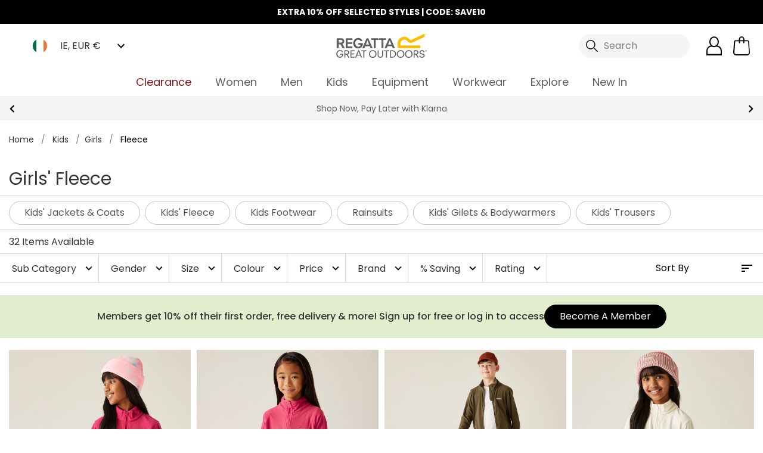

--- FILE ---
content_type: application/javascript
request_url: https://api.uk.exponea.com/webxp/script/c5b1f71a-8f2b-11ec-8a62-2a4d6392ec09/new/modifications.min.js?http-referer=https%3A%2F%2Fwww.regatta.com%2Fie%2Fkids%2Fgirls%2Ffleece%2F&timeout=4000ms
body_size: 22910
content:
(function(){const configurationData={"version":"v2.97.0","featureFlags":["ewx_498_observer_refactor"],"status":200,"errorDetail":"","instanceId":"eng","makeAsyncCall":false,"cookie":"6237bd3b-3369-4879-bcd4-b421d7f05e1c","cookieOptions":{"domain":"","path":""},"data":[{"modifications":[{"type":"run","element":"head","execute":"document_ready","script":"async function SAVEinsertPdpCode() {\n\tlet selector = await document.getElementById(\"addCart-container\");\n\tif (selector && !document.querySelector(\".SAVEspecificPdpCode\")) {\n\t\tlet elm = document.createElement(\"div\");\n\t\telm.classList.add(\"SAVEspecificPdpCode\");\n\t\telm.innerHTML = '<p class=\"mb-0\" > EXTRA 10% OFF | CODE: <b>SAVE10</b> </p>  <style> .SAVEspecificPdpCode { border: solid 1px #eae7e4; border-radius: 5px; cursor: pointer; display: block; font-size: 18px; margin: 0; margin-bottom: 15px; padding: 15px 10px; text-align: center;}</style>'; // add your promo code text here and any styling\n\t\tselector.after(elm);\n\t}\n}\n\n// insertPdpCode(); // fire the script on page load\n\nlet skuList = ['DKA357_06Q','DKA357_800','DKA357_900','DKA357_909','DKA357_ZV7','DKA418_800','DKC307_ZV7','DKC335_800','DKC348_800','DKC349_0GL','DKG333_800','DKG334_800','DKH337_0W1','DKJ404_800','DKJ404_ZV7','DKL369_0GH','DKL369_5C2','DKL369_800','DKL369_909','DKL369_ZSW','DKL369_ZV7','DKL400_0FY','DKP560_06Q','DKP560_1JE','DKP560_800','DKP560_909','DKP561_0GH','DKP561_800','DKP561_909','DKP564_08D','DKP564_0EG','DKP564_0FC','DKP564_0FY','DKP564_0GI','DKP564_0IB','DKP568_0EI','DKP568_0F3','DKP568_0GH','DKP568_HC7','DKP569_0GP','DKP569_ZIF','DKP573_0EG','DKP573_0FY','DKP573_0GM','DKP573_1JE','DKP575_41C','DKP575_800','DKP575_ZV7','DKU327_909','DKU328_176','DKU328_800','DKU329_800','DKW406_800','DKW406_ZV7','DKW419_0GH','DKW419_5C2','DKW419_800','DKW419_909','DKW419_ZM2','DKW419_ZV7','DKW549_4H5','DKW549_B3C','DKW549_F7A','DKW549_P4C','DKW574_0FN','DKW574_0GH','DKW574_800','DMA473_06Q','DMA473_0FJ','DMA473_0GH','DMA473_704','DMA473_800','DMA473_909','DMA473_ZMY','DMA473_ZV7','DMA715_06Q','DMA715_0GH','DMA715_800','DMA715_ZM2','DMA728_06Q','DMA728_800','DMA728_ZV7','DMA737_0GH','DMA737_826','DMA749_06Q','DMA749_0G7','DMA749_0GH','DMA749_800','DMA750_0GH','DMA752_0GH','DMA752_800','DMA753_06Q','DMA753_800','DMC344_685','DMC344_800','DMF374_8K4','DMF374_PUC','DMF374_QAB','DMG326_800','DMG365_0GH','DMH332_06N','DMH332_0GN','DMH333_F2M','DMJ474_800','DMJ508_S7G','DMJ518_800','DMJ536_800','DMJ620_800','DML452_06Q','DML452_0FJ','DML452_0GH','DML452_0GU','DML452_32M','DML452_800','DML452_909','DML452_GHG','DML452_ZSW','DML452_ZV7','DML454_800','DML606_F9C','DML609_800','DML609_909','DML609_GHG','DML609_ZM2','DML610_0GM','DML610_800','DML610_J8R','DML611_800','DML612_0ER','DML612_0FC','DML612_0GU','DML612_800','DMN458_800','DMN458_909','DMN470_17W','DMN470_800','DMN481_800','DMP607_ZM2','DMP608_0GU','DMP610_0F2','DMP610_0F3','DMP610_0F6','DMP610_0GI','DMP611_0FC','DMP611_0GM','DMP612_08D','DMP612_0EX','DMP612_0FC','DMP612_0FL','DMP612_0GH','DMP612_800','DMP612_909','DMP612_GHG','DMP612_ZV7','DMP613_0GA','DMP614_06Q','DMP614_0GH','DMP614_800','DMP614_909','DMP615_J8R','DMP616_0EW','DMP616_0GH','DMP617_08D','DMP617_0FF','DMP618_0GH','DMP618_800','DMP621_0FJ','DMP621_800','DMT595_R73','DMT722_909','DMT722_ZSW','DMT722_ZV7','DMT762_800','DMT778_Z3A','DMT790_68R','DMT790_R73','DMU415_1MX','DMU416_1MX','DMU416_800','DMU419_06N','DMU419_0EK','DMW468_800','DMW486_06Q','DMW486_0G7','DMW486_0GH','DMW486_685','DMW486_800','DMW486_909','DMW486_GHG','DMW486_ZSW','DMW486_ZV7','DMW526_X9M','DMW569_800','DMW573_06Q','DMW573_0GH','DMW573_800','DMW573_909','DMW573_9U3','DMW573_GHG','DMW587_0FL','DMW587_0GM','DMW587_0GN','DMW587_C5B','DMW588_17W','DMW588_N10','DMW593_909','DUC320_0FS','DUC320_5C2','DUC320_800','DUC348_0FZ','DUC348_1JE','DUC348_909','DUE424_8K4','DUE496_800','DUE518_800','DUE549_800','DUE551_800','DUE560_800','DUE564_800','DUG333_800','DUG347_0GH','DUG347_5C2','DUG347_800','DUG347_909','DUG348_800','DUG349_800','DUH320_I48','DUW387_800','DWA473_0FJ','DWA473_0FS','DWA473_0I0','DWA473_540','DWA473_5C2','DWA473_800','DWA473_909','DWA538_0FS','DWA538_540','DWA538_5C2','DWA538_909','DWA538_9IU','DWA539_0FJ','DWA539_0FY','DWA539_821','DWA539_ZV7','DWA733_0FS','DWA733_0GX','DWA733_800','DWA733_909','DWA750_258','DWA752_0FS','DWA752_0GX','DWA752_540','DWA752_800','DWA752_909','DWA753_0I0','DWA753_1JE','DWA753_5C2','DWA758_0FS','DWA758_909','DWA759_0FS','DWA759_2EY','DWA759_800','DWA759_909','DWA780_0EM','DWA780_ZA0','DWC398_0FZ','DWC398_800','DWC400_800','DWC401_0FS','DWC401_800','DWD300_800','DWF374_8K4','DWG326_800','DWG337_800','DWG365_0FZ','DWG365_258','DWG365_800','DWG367_800','DWH332_06N','DWH333_F2M','DWJ412_319','DWJ437_800','DWJ453_800','DWJ454_800','DWJ520_800','DWJ608_800','DWJ608_9IU','DWJ610_800','DWJ611_800','DWJ611_ZV7','DWJ612_0EM','DWJ612_3E1','DWJ612_800','DWJ612_909','DWJ612_ZV7','DWJ614_0EM','DWJ621_E5B','DWJ622_800','DWJ630_800','DWL430_800','DWL452_0FS','DWL452_0GX','DWL452_0I0','DWL452_540','DWL452_5C2','DWL452_800','DWL452_909','DWL452_9IU','DWL589_800','DWL595_0FS','DWL595_800','DWL595_9IU','DWL595_YZA','DWL596_2BP','DWL596_800','DWL612_84D','DWL618_258','DWL618_800','DWL618_9IU','DWL619_258','DWL619_800','DWL621_5C2','DWL621_800','DWL621_909','DWL626_0FS','DWL626_800','DWL628_0FU','DWL631_0FS','DWL631_2EY','DWL631_800','DWN458_0FJ','DWN458_800','DWN458_909','DWN466_ZV7','DWN470_14T','DWN470_800','DWN470_9IU','DWP577_0FZ','DWP577_33X','DWP577_41C','DWP577_540','DWP577_800','DWP577_909','DWP592_909','DWP604_0FJ','DWP604_33X','DWP604_800','DWP608_17W','DWP608_33X','DWP608_800','DWP609_7U1','DWP609_800','DWP616_0FZ','DWP616_0I0','DWP616_2EY','DWP616_800','DWP619_0EH','DWP619_0FU','DWP619_0G3','DWP619_Z3T','DWP621_0FU','DWP621_258','DWP621_800','DWP621_J8R','DWP623_0GX','DWP623_800','DWP623_87R','DWP623_909','DWP624_0FZ','DWP624_800','DWP625_0FS','DWP625_2B4','DWP625_800','DWP626_0GX','DWP626_540','DWP626_800','DWP626_9IU','DWP630_0FS','DWP630_1PE','DWP630_258','DWP630_800','DWP632_0FS','DWP632_2EY','DWP632_800','DWP635_800','DWP635_909','DWP636_0FU','DWP636_0GC','DWP636_J8R','DWT455_9IU','DWT455_E5B','DWT455_ZV7','DWT456_46R','DWT456_E6A','DWT456_R73','DWT506_R73','DWT508_909','DWT508_9IU','DWT527_5C2','DWT527_800','DWT527_909','DWT527_ZV7','DWT782_A5H','DWT791_5C2','DWT791_84D','DWT792_87L','DWT792_N9R','DWT795_9IU','DWT795_ZV7','DWU384_5C2','DWU384_84D','DWU384_9IU','DWU384_ZV7','DWU412_800','DWU412_909','DWU415_909','DWU416_826','DWU417_826','DWU417_909','DWU418_909','DWU419_06N','DWU419_8K4','DWW468_800','DWW486_540','DWW486_685','DWW486_800','DWW486_8K4','DWW486_909','DWW509_0GX','DWW509_258','DWW509_800','DWW556_800','DWW556_ZV7','DWW569_800','DWW569_ZV7','DWW587_0FJ','DWW587_464','DWW587_800','DWW587_A2Q','DWW588_9IU','DWW593_0G3','EK016_I4T','EU132_QDK','EU133_800','EU151_QDK','EU152_4Z1','EU202_01A','EU271_CBI','EU273_70G','EU275_28P','EU275_5ZR','EU276_28P','EU276_5ZR','EU282_800','EU285_800','EU288_61I','EU288_G6R','EU288_ZV7','EU291_61I','EU293_61I','EU294_800','EU296_800','EU299_8PQ','FC011_000','FC015_000','RCE081_6XE','RCE116_6XE','RCE117_6XE','RCE128_188','RCE128_380','RCE128_540','RCE134_038','RCE134_500','RCE255_540','RCE295_6XE','RCE296_51Q','RCE299_8SV','RCE299_PR6','RCE303_1U1','RCE342_6XE','RCE347_800','RCE460_168','RCE460_2CU','RCE462_X8J','RCE522_G6Z','RCE522_JPV','RCE523_061','RCE523_5XI','RCE530_15','RCE534_61I','RCE538_KAD','RCE540_800','RCE549_6N4','RCE549_71P','RCE549_EPF','RCE550_6N4','RCE550_EPF','RCE550_ZV7','RCE555_6N4','RCE555_800','RCE555_EPF','RCE555_ZV7','RCE569_71P','RCE569_800','RCE569_KD8','RCE569_M2C','RCE569_ZV7','RDE027_800','RDE029_025','RKA147_081','RKA147_826','RKA148_081','RKA148_0L8','RKA148_826','RKA148_D4D','RKA224_YIJ','RKA489_540','RKA489_81Z','RKC103_FFD','RKC247_15','RKC247_D4D','RKF1011_52L','RKF1011_ZWZ','RKF473_673','RKF473_800','RKF706_SV7','RKF706_WPB','RKF785_04B','RKF785_9TD','RKF804_9TD','RKF804_Y13','RKF834_1CZ','RKF834_54E','RKF856_95D','RKF856_GAU','RKF856_S1H','RKF870_0WA','RKF870_3R7','RKF870_9NV','RKF872_3DF','RKF879_800','RKH060_1WW','RKH060_1XL','RKM060_0J2','RKM060_2CE','RKM060_61I','RKM060_YY4','RKP191_26Y','RKP276_AFP','RKW110_20I','RKW110_800','RKW156_15','RKW156_540','RKW156_5AR','RKW213_1NX','RKW213_20I','RKW213_7JD','RKW213_800','RKW289_05J','RKW289_D2L','RKW289_WKQ','RMA021_05J','RMA021_540','RMA021_7NV','RMA021_800','RMA192_6QQ','RMA212_33L','RMA212_540','RMA212_61I','RMA212_800','RMA502_540','RMA671_540','RMA671_61I','RMA691_540','RMB052_104','RMB052_272','RMB094_540','RMB094_800','RMB141_540','RMB150_540','RMC051_15','RMC051_800','RMC052_U96','RMC079_540','RMF1021_1DB','RMF1021_800','RMF331_2UK','RMF331_6V3','RMF331_800','RMF331_8EI','RMF581_6V3','RMF785_9TD','RMF785_9V8','RMF785_KAR','RMF807_9V8','RMF811_800','RMF834_9TD','RMF834_9V8','RMF834_D84','RMF835_2K7','RMF835_9V8','RMF835_DLW','RMF835_ND1','RMF867_800','RMF870_TTB','RMF871_3MX','RMF872_9V8','RMF872_K7W','RMF873_40Q','RMF873_95P','RMF873_9V8','RMF891_800','RMF891_VBM','RMF895_1FW','RMF896_800','RMF900_800','RMH043_KDE','RMH043_Z69','RMH044_599','RMH044_FY7','RMH045_Z69','RMH046_599','RMH047_0T9','RMH061_1RU','RMH061_95P','RMJ290_800','RMJ314_800','RMJ318_41C','RMJ318_800','RMJ318_ZRK','RML210_41C','RML210_540','RML210_800','RML218_0BW','RML218_826','RMN311_800','RMN312_540','RMN312_800','RMN318_800','RMP436_800','RMP444_3FG','RMP444_800','RMT237_33L','RMW149_540','RMW149_800','RMW149_905','RMW281_038','RMW281_15','RMW281_1W3','RMW281_2E8','RMW281_4EH','RMW281_540','RMW281_800','RMW325_800','RMW415_61G','RMW418_540','RUC070_800','RUG017_800','RUG031_800','RUH046_800','RUH046_900','RUM025_0J2','RUM025_2CE','RUM025_61I','RUW007_15','RUW007_800','RUW007_D4D','RWA027_1QA','RWA027_318','RWA027_540','RWA027_ZM6','RWA240_58F','RWA240_7T1','RWA528_540','RWA721_0Z7','RWA722_540','RWA728_800','RWA729_540','RWA753_540','RWA753_9LB','RWA753_ZM6','RWA775_038','RWB053_3EA','RWB053_800','RWB053_9LB','RWB129_0CE','RWB134_800','RWB147_540','RWB147_800','RWB182_800','RWF1031_1TW','RWF1069_4Z3','RWF1069_800','RWF1069_8EI','RWF1069_ZWZ','RWF1093_720','RWF1093_X0M','RWF331_58F','RWF331_9UL','RWF331_9UM','RWF331_T3U','RWF399_37Y','RWF399_9UW','RWF515_2U5','RWF785_M9V','RWF807_M9V','RWF811_XBU','RWF817_Y17','RWF834_113','RWF834_1P2','RWF834_UV8','RWF834_VZX','RWF835_6TW','RWF835_G63','RWF838_540','RWF844_800','RWF870_045','RWF870_1JE','RWF872_0PX','RWF873_537','RWF881_4FT','RWF885_085','RWF894_1EK','RWF894_1M1','RWF894_ZXU','RWF895_1EK','RWF895_1EN','RWF895_1M1','RWF895_ZXU','RWF896_1VX','RWF900_1TW','RWH017_1YP','RWH044_H8S','RWH044_N39','RWH045_L4U','RWH046_H8S','RWH047_H8S','RWH061_1GE','RWH061_28P','RWH062_1L5','RWJ334_800','RWJ354_800','RWL217_540','RWL217_800','RWN297_800','RWN394_ZZ3','RWN403_540','RWN403_ZXQ','RWP456_7UR','RWT231_540','RWW158_20I','RWW158_800','RWW304_318','RWW304_800','RWW305_1W3','RWW305_20I','RWW305_5UU','RWW305_800','RWW305_81Z','RWW305_C5M','RWW455_74T','RWW455_L89','RWW457_540','RWW457_800','TRA130_28P','TRA130_58F','TRA130_90F','TRA132_28P','TRA132_58F','TRA143_272','TRA143_2KU','TRA143_808','TRA144_272','TRA144_2KU','TRA144_808','TRA147_272','TRA147_808','TRA148_272','TRA148_808','TRA150_03V','TRA150_1JD','TRA150_272','TRA150_808','TRA156_1QS','TRA156_A2R','TRA159_540','TRA159_800','TRA203_540','TRA203_800','TRA208_1DE','TRA208_QAF','TRA210_1Q3','TRA218_207','TRA218_5LV','TRA225_540','TRA225_800','TRA241_00M','TRA241_28P','TRA241_48B','TRA241_4RA','TRA241_B74','TRA241_N5P','TRA241_W0B','TRA245_540','TRA245_800','TRA251_540','TRA251_800','TRA253_00M','TRA253_28P','TRA253_48B','TRA253_4RA','TRA253_B74','TRA253_N5P','TRA253_W0B','TRA255_41C','TRA255_540','TRA255_800','TRA301_540','TRA301_800','TRA306_540','TRA306_800','TRA316_7BV','TRA316_9PQ','TRA340_7BV','TRA340_9PQ','TRA361_540','TRA361_800','TRA362_540','TRA362_800','TRA368_540','TRA368_800','TRA441_540','TRA441_800','TRA500_54B','TRA500_800','TRA510_54B','TRA510_800','TRA529_540','TRA529_800','TRA542_1CN','TRA542_5WV','TRA549_00M','TRA549_28P','TRA549_48B','TRA549_4RA','TRA549_B74','TRA549_N5P','TRA549_W0B','TRA563_00G','TRA563_51P','TRA563_61G','TRA563_N5F','TRA580_540','TRA580_800','TRA590_540','TRA590_800','TRA600_038','TRA600_540','TRA600_800','TRA610_1QJ','TRA610_272','TRA610_808','TRA624_540','TRA624_800','TRA625_207','TRA625_5LV','TRA628_1JD','TRA628_1QJ','TRA628_272','TRA628_2FV','TRA628_2M6','TRA628_5SB','TRA628_808','TRA628_9KX','TRA628_ADH','TRA628_C95','TRA628_DCA','TRA629_1JD','TRA629_1QJ','TRA629_272','TRA629_2FV','TRA629_2M6','TRA629_5SB','TRA629_808','TRA629_9KX','TRA629_9SI','TRA629_ADH','TRA629_C95','TRA629_DCA','TRA642_00F','TRA642_038','TRA642_081','TRA642_3JL','TRA642_42F','TRA642_Z8B','TRA645_081','TRA645_0U3','TRA650_51P','TRA650_58F','TRA650_826','TRA651_038','TRA651_540','TRA651_800','TRA654_540','TRA654_74Y','TRA654_800','TRA660_038','TRA660_540','TRA660_800','TRA670_540','TRA670_800','TRA680_272','TRA680_808','TRA688_1QJ','TRA688_3SX','TRA688_51P','TRA688_744','TRA688_808','TRA689_1JD','TRA689_1QJ','TRA689_3SX','TRA689_744','TRA689_808','TRA700_54B','TRA700_800','TRA701_1QJ','TRA701_272','TRA701_2M6','TRA701_5SB','TRA701_9SI','TRA702_1QJ','TRA702_272','TRA702_2M6','TRA702_5SB','TRA702_808','TRA702_9SI','TRA705_00M','TRA705_1CN','TRA705_28P','TRA705_4RA','TRA705_B74','TRA705_N5P','TRA705_W0B','TRA707_6QQ','TRA710_4ZQ','TRA712_188','TRA712_200','TRA713_0U3','TRA713_272','TRA713_808','TRA732_081','TRA732_48B','TRA732_56E','TRA732_5WV','TRA732_826','TRA732_QAH','TRA735_48B','TRA735_5WV','TRA739_1Q1','TRA739_2IS','TRA740_087','TRA745_0BL','TRA749_0BL','TRA753_00G','TRA753_51P','TRA753_61G','TRA753_N5F','TRA760_804','TRA760_9SD','TRA762_00J','TRA762_7IQ','TRA762_ESA','TRA788_00F','TRA788_081','TRA788_42D','TRA790_00F','TRA790_081','TRA790_42D','TRA790_74Y','TRA793_54B','TRA793_800','TRA801_038','TRA801_54B','TRA801_800','TRA802_54B','TRA802_800','TRA803_540','TRA803_800','TRA806_087','TRA806_540','TRA806_800','TRA810_540','TRA810_800','TRA820_038','TRA820_540','TRA820_800','TRA831_038','TRA831_540','TRA831_800','TRA832_540','TRA832_800','TRA840_207','TRA840_5LV','TRA841_56E','TRA842_087','TRA842_58F','TRA842_826','TRA844_1QJ','TRA844_808','TRA844_9SI','TRA848_744','TRA848_74Y','TRA848_808','TRA858_540','TRA858_800','TRA861_540','TRA861_800','TRA870_0JV','TRA870_6QQ','TRA882_081','TRA882_56E','TRA882_826','TRA882_QAH','TRA883_42D','TRA883_540','TRA883_800','TRA884_48B','TRA884_5WV','TRA892_00M','TRA892_28P','TRA892_48B','TRA892_4RA','TRA892_B74','TRA892_N5P','TRA892_W0B','TRA894_00M','TRA894_28P','TRA894_48B','TRA894_4RA','TRA894_B74','TRA894_N5P','TRA894_W0B','TRA898_540','TRA898_800','TRA905_00G','TRA905_51P','TRA905_61G','TRA905_N5F','TRA907_00G','TRA907_51P','TRA907_61G','TRA907_N5F','TRA914_00G','TRA914_51P','TRA914_61G','TRA914_N5F','TRA915_00M','TRA915_03Y','TRA915_28P','TRA915_48B','TRA915_4RA','TRA915_B74','TRA915_N5P','TRA924_087','TRA925_00J','TRA925_7IQ','TRA925_ESA','TRA935_540','TRA935_800','TRA943_188','TRA943_200','TRB201_188','TRB201_200','TRB202_188','TRB202_200','TRB203_00M','TRB203_1CN','TRB203_7IQ','TRB203_82G','TRB203_Z0I','TRC304_540','TRC304_800','TRC307_540','TRC307_800','TRC320_038','TRC320_540','TRC320_800','TRC325_540','TRC325_800','TRC348_800','TRF515_42D','TRF515_520','TRF515_540','TRF515_800','TRF530_54B','TRF530_800','TRF532_038','TRF532_24X','TRF532_520','TRF532_54B','TRF532_800','TRF532_9T5','TRF532_Z8B','TRF541_038','TRF541_42D','TRF541_520','TRF541_54B','TRF541_7U1','TRF541_800','TRF549_038','TRF549_15','TRF549_24X','TRF549_42D','TRF549_520','TRF549_54B','TRF549_800','TRF557_038','TRF557_15','TRF557_42D','TRF557_54B','TRF557_800','TRF565_038','TRF565_15','TRF565_42D','TRF565_54B','TRF565_800','TRF570_038','TRF570_540','TRF581_038','TRF581_540','TRF581_800','TRF582_540','TRF582_800','TRF618_540','TRF618_800','TRF619_038','TRF619_54B','TRF619_800','TRF622_540','TRF622_800','TRF624_B7I','TRF625_207','TRF625_5LV','TRF628_540','TRF628_800','TRF636_540','TRF636_800','TRF644_800','TRF648_188','TRF648_200','TRF663_188','TRF663_200','TRF664_6QQ','TRF666_41C','TRF666_540','TRF666_800','TRF670_207','TRF670_5LV','TRF679_42D','TRF679_540','TRF679_800','TRF679_Z8B','TRF683_540','TRF683_800','TRF684_038','TRF684_42D','TRF684_540','TRF684_800','TRF684_Z8B','TRF685_038','TRF685_42D','TRF685_540','TRF685_6D0','TRF685_800','TRF685_Z8B','TRF686_038','TRF686_42D','TRF686_540','TRF686_6D0','TRF686_800','TRF686_Z8B','TRF688_038','TRF688_42D','TRF688_540','TRF688_800','TRF688_Z8B','TRF690_00M','TRF690_28P','TRF690_48B','TRF690_4RA','TRF690_B74','TRF690_N5P','TRF690_W0B','TRF691_00M','TRF691_28P','TRF691_48B','TRF691_4RA','TRF691_B74','TRF691_N5P','TRF691_W0B','TRF695_00M','TRF695_28P','TRF695_48B','TRF695_4RA','TRF695_B74','TRF695_N5P','TRF695_W0B','TRF720_00G','TRF720_51P','TRF720_61G','TRF720_N5F','TRF725_00J','TRF725_7IQ','TRF725_ESA','TRF780_804','TRF780_9SD','TRF813_188','TRF813_200','TRF814_188','TRF814_200','TRG201_540','TRG201_800','TRG202_540','TRG202_800','TRG207_540','TRG207_800','TRJ330_800','TRJ330_864','TRJ331_540','TRJ331_800','TRJ332_540','TRJ332_800','TRJ334_540','TRJ334_800','TRJ335_800','TRJ366_7NV','TRJ366_800','TRJ367_7NV','TRJ367_800','TRJ368_61I','TRJ387_7NV','TRJ387_800','TRJ388_41C','TRJ388_7NV','TRJ388_800','TRJ389_540','TRJ389_800','TRJ393_6QQ','TRJ393_800','TRJ394_800','TRJ395_038','TRJ395_800','TRJ424_800','TRJ447_0BL','TRJ480_804','TRJ480_9SD','TRJ500_540','TRJ500_800','TRJ503_207','TRJ503_5LV','TRJ510_540','TRJ555_800','TRJ600_540','TRJ600_800','TRJ606_188','TRJ606_200','TRJ610_540','TRJ610_800','TRJ613_540','TRJ613_800','TRJ625_540','TRJ625_800','TRJ627_540','TRJ627_800','TRK200_9V8','TRK200_V0Z','TRK201_21N','TRK201_9V8','TRK202_2UM','TRK202_9V8','TRK203_6V3','TRK203_800','TRK204_105','TRK204_21G','TRK205_942','TRK205_9V8','TRK206_2FF','TRK206_3MX','TRK207_6V3','TRK207_800','TRK208_23N','TRK208_800','TRK210_800','TRK210_A2J','TRK211_800','TRK211_K0Z','TRK212_KAU','TRK212_M0U','TRK212_M81','TRK213_800','TRK214_A2J','TRK214_M0U','TRK224_00W','TRK224_8K4','TRP100_800','TRP101_800','TRP137_800','TRP138_0D8','TRP139_800','TRP141_800','TRS101P_100','TRS101P_173','TRS101P_1DS','TRS101P_24X','TRS101P_2EC','TRS101P_540','TRS101P_76M','TRS101P_800','TRS101P_900','TRS143_038','TRS143_15','TRS143_42D','TRS143_520','TRS143_540','TRS143_800','TRS147_15','TRS147_540','TRS147_7NV','TRS147_800','TRS167_038','TRS167_800','TRS174_087','TRS174_28P','TRS174_48B','TRS174_51P','TRS174_5WV','TRS189_207','TRS189_5LV','TRS194_207','TRS194_5LV','TRS195_188','TRS195_200','TRS196_540','TRS196_800','TRS205_025','TRS205_5ZG','TRS222_038','TRS222_540','TRS222_6D0','TRS222_800','TRS223_038','TRS223_540','TRS223_6D0','TRS223_800','TRS224_038','TRS224_42D','TRS224_540','TRS224_6D0','TRS224_800','TRS224_Z8B','TRS225_038','TRS225_42D','TRS225_540','TRS225_6D0','TRS225_800','TRS225_Z8B','TRS226_038','TRS226_42D','TRS226_540','TRS226_800','TRS226_Z8B','TRS227_800','TRS228_800','TRS229_800','TRS240_038','TRS240_540','TRS240_800','TRS242_4MD','TRS242_800','TRS244_038','TRS244_540','TRS244_800','TRS251_00V','TRS251_188','TRS251_200','TRS251_207','TRS251_3KR','TRS251_5LV','TRS251_X8V','TRS254_188','TRS254_200','TRS255_188','TRS255_200','TRS257_00V','TRS257_188','TRS257_200','TRS257_207','TRS257_5LV','TRS260_0M0','TRS264_00M','TRS264_28P','TRS264_48B','TRS264_4RA','TRS264_B74','TRS264_N5P','TRS264_W0B','TRS270_188','TRS270_200','TRS271_188','TRS271_200','TRS280_804','TRS280_9SD','TRS281_804','TRS281_9SD','TRS300_173','TRS300_800','TRS300_8PQ','TRS300_95J','TRS303_3MI','TRS303_4ZQ','TRU111_500','TRU111_50B','TRU111_900','TRU112_500','TRU112_50B','TRU112_900','TRU113_500','TRU113_50B','TRU113_900','TRW248_540','TRW248_800','TRW297_081','TRW297_173','TRW297_1CN','TRW297_5R2','TRW297_7Y6','TRW297_82G','TRW297_90F','TRW297_Z8B','TRW308_540','TRW308_800','TRW348_540','TRW348_800','TRW408_540','TRW408_800','TRW418_081','TRW418_7Y6','TRW418_82G','TRW418_90F','TRW457_188','TRW457_200','TRW458_540','TRW458_800','TRW461_087','TRW461_1CP','TRW461_3IC','TRW461_540','TRW461_70G','TRW461_7IW','TRW461_800','TRW461_9PX','TRW463_540','TRW463_800','TRW466_42D','TRW466_540','TRW466_5AR','TRW497_188','TRW497_200','TRW498_188','TRW498_200','TRW511_1QQ','TRW511_1QS','TRW511_942','TRW529_087','TRW529_826','TRW532_00J','TRW532_7IQ','TRW532_ESA','TRW535_0BL','TRW550_804','TRW550_9SD','TRW597_038','TRW597_42D','TRW597_540','TRW597_6D0','TRW597_800','TRW597_Z8B','TRW600_188','TRW600_200','TRW808_540','TRW808_800','TRW908_540','TRW908_800','W308_275','W308_540','W308_800','W408_540','W808_540','W808_800','W908_540','W908_800']\n\n\nsetTimeout(() => {\n\tsetInterval(() => { \n\t\tif (document.getElementById(\"product\")) { // check to see if we're on a product page and only fire code if so\n          let productDataArr = dataLayer.filter(data => data.event === 'view_item')\n\t\t\tlet productVariant = productDataArr[0].ecommerce.items[0].item_variant // look for the product code in the pdp\n          skuList.forEach(sku => {\n            if (sku === productVariant) { // compare your manual input code with the product code\n              SAVEinsertPdpCode(); \n            }\n            if (sku !== productVariant && document.querySelector(\".SAVEspecificPdpCode\")) { // check if the pdp message exist but the sku not match\n              let elm = document.querySelector(\".SAVEspecificPdpCode\")\n              elm.remove()\n            }\n          })\n        }\n\t}, 5000); // change to what we find is the best interval time\n}, 5000); // this has to match the above value"}],"params":{"experiment_id":"6797974c5a8ec3a603996295","experiment_name":"RGIE - SAVE10 - Specific Products - PDP Discount Message ","variant_id":0,"variant_name":"Variant A"},"frequency":"always","variables_target":null,"trigger_type":"page_load"},{"modifications":[{"type":"run","element":"body","execute":"document_ready","script":"function abExpEvent() {\n\t\n    var eventObj = {\n        value: 1,\n        AB_Testing: '045-RGIE-Truefit: Control'\n        //add extra event parameters here\n    };\n    gtag('event', 'A/B Testing', eventObj);\n};\n\nfunction validateGtag() {\n    if (typeof gtag !== 'undefined' && typeof google_tag_data !== 'undefined' && google_tag_data?.ics?.usedDefault) {\n        abExpEvent();\n    } else {\n        setTimeout(validateGtag, 500);\n    }\n}\n\nvalidateGtag();\n\nfunction waitForClarity(callback, timeout, startTime) {\n    if (typeof clarity === 'function') {\n      callback();\n    } else if (Date.now() - startTime < timeout) {\n      setTimeout(function() {\n        waitForClarity(callback, timeout, startTime);\n      }, 50);\n    }\n    // Stops retrying after timeout\n  }\n\n  // Start waiting for clarity, stop after 10 seconds (10000 ms)\n  waitForClarity(function() {\n    clarity(\"set\", \"045-RGIE-Truefit\", \"Control\");\n  }, 10000, Date.now());"}],"params":{"experiment_id":"690df34dfeedbcd9295129a0","experiment_name":"045-RGIE - Truefit","variant_id":1,"variant_name":"Control - Showing Truefit"},"frequency":"always","variables_target":null,"trigger_type":"page_load"}],"asyncCallVars":[],"vars":{"data":[{"id":"663215e4688f38b1683e1d27","name":"Product Page","variable":{"type":"custom_function","custom_function":{"body":"const productPage = document.getElementById('product');\n\nif(productPage !== null){\n\treturn true;\n}\n\nreturn false;"}}}]}};!function(){"use strict";const e={version:"",status:500,errorDetail:void 0,instanceId:"EWX",sdk:{},sdkObjectName:"",path:"",sign:"",rootElement:document.documentElement,makeAsyncCall:!1,cookie:"",cookieOptions:{},data:[],vars:{data:[]},asyncCallVars:[],featureFlags:[]},t={version:/** {REPLACE_BY: .Version }**/"",status:/** {REPLACE_BY: .Status }**/500,errorDetail:/** {REPLACE_BY: .ErrorDetail }**/void 0,instanceId:/** {REPLACE_BY: .InstanceID }**/"EWX",makeAsyncCall:/** {REPLACE_BY: .MakeAsyncCall }**/!1,cookie:/** {REPLACE_BY: .Cookie }**/"",cookieOptions:/** {REPLACE_BY: .CookieOptionsData }**/{},data:/** {REPLACE_BY: .ModificationsData }**/[],vars:/** {REPLACE_BY: .DataLayerData }**/{data:[]},asyncCallVars:/** {REPLACE_BY: .PageVars }**/[],featureFlags:/** {REPLACE_BY: .FeatureFlags }**/[]};function n(e,t,n=void 0){const r=(i=/[\[\]\.]/,t.split(i).filter(Boolean).reduce(((e,t)=>null!=e?e[t]:e),e));var i;return void 0===r?n:r}function r(e){return!Object.entries(e||{}).length&&!(null==e?void 0:e.length)&&!(null==e?void 0:e.size)}function i(e){return"function"==typeof e}function o(e,t){for(const n in e)e.hasOwnProperty(n)&&t(e[n],n,e);return e}function s(e){const t=[];for(const n of e)Array.isArray(n)?t.push(...n):t.push(n);return t}function a(e,t="<@OBJECT_NAME@>"){const n=window[t];if(!n)throw new Error("SDK object not found in window");const r=`cspFn_${"xxxxxxxx-xxxx-4xxx-yxxx-xxxxxxxxxxxx".replace(/[xy]/g,(function(e){const t=16*Math.random()|0;return("x"===e?t:3&t|8).toString(16)})).replace(/-/g,"_")}`,o=`window.${t}.${r} = function() {${e}};`,s=document.createElement("script");s.id=r,s.type="text/javascript",s.textContent=o;try{document.head.appendChild(s);const e=n[r];if(!i(e))throw new SyntaxError;return e}finally{delete n[r],s.remove()}}class c{static get window(){return window}static get document(){return document}}const u="_webxp_";function l(e,t){c.window.location.search.match(/[?&]exponea_debug(&|=|$)/)&&(console.log(function(e){return"WebXP ["+(new Date).toUTCString()+"] "+e}(e)),void 0!==t&&console.log(t))}const d=()=>{};function p(e){return null!==(t=e)&&"object"==typeof t&&i(e.remove);var t}function h(e,t){try{return e.matches(t)}catch(e){return!1}}function f(e){const t=e.element;try{const n=document.querySelectorAll(t);return 0===n.length&&("remove"===e.type&&l("The selector matched no elements, ignoring the remove modification",t),"run"!==e.type&&"banner"!==e.type||l("The selector matched no elements but still applying "+e.type+" modification",t)),n}catch(n){return"run"===e.type||"banner"===e.type?l("Invalid selector but still applying the "+e.type+" modification",t):l("Invalid selector of the "+e.type+" modification",t),[]}}function m(e){const t=document.createElement("div");t.innerHTML=e;const n=document.createDocumentFragment();for(;t.firstChild;)n.appendChild(t.firstChild);return n}function g(e){const t=[];for(let n=0;n<e.childNodes.length;n++)t.push(e.childNodes[n]);return t}function v(e,t){return function(e){const t=[];let n=e.parentElement,r=0;for(;n&&r<1e3;)t.push(n),n=n.parentElement,r++;return t}(e).some((e=>{var n;return null===(n=t.applied)||void 0===n?void 0:n.has(e)}))||function(e){const t=[],n=e.parentNode;if(!n)return t;const r=n.childNodes;for(let n=0;n<r.length;n++)r[n]!==e&&r[n].nodeType===Node.ELEMENT_NODE&&t.push(r[n]);return t}(e).some((e=>{var n;return null===(n=t.applied)||void 0===n?void 0:n.has(e)}))}function y(e,t){const n="before"===t||"after"===t?e.parentElement:e;let r=null;if(n)switch(t){case"before":r=e;break;case"after":r=e.nextSibling;break;case"prepend_child":r=e.firstChild;break;default:r=null}return{parentElement:n,nodeBefore:r}}function b(e,t){"length"in e||(e=[e]),[].forEach.call(e,(function(e){1===e.nodeType&&t(e)}))}function x(e){return u+e}const w=u+"list";function _(e,t){b(e,(e=>{e[w]||(e[w]=[]),-1===e[w].indexOf(t)&&e[w].push(t)}))}function E(e,t){b(e,(e=>{if(!e[w])return;const n=e[w].indexOf(t);-1!==n&&e[w].splice(n,1)}))}function S(e,t){return e[w]&&-1!==e[w].indexOf(t)}function O(e){"loading"!==document.readyState?e({}):document.addEventListener("DOMContentLoaded",e)}function I(){return!!document.getElementById("exponea-experiments-editor")}function k(e,t,n,r,i,o){const s={};if(s.inPreview=I(),s.sdk=n,s.data=s.params=t,o)s.element=o,s.elements=[o];else{const t=f(e);t&&t.length>0?(s.element=t[0],s.elements=[].slice.call(t)):(s.element=null,s.elements=[])}s.selector=e.element;const c="parametrized_parts"in e?e.parametrized_parts.script:e.script;let u;return u=i?a(c,r).bind(s):new Function(c).bind(s),u.context=s,u}function R(e,t,n,r){var i,o=arguments.length,s=o<3?t:null===r?r=Object.getOwnPropertyDescriptor(t,n):r;if("object"==typeof Reflect&&"function"==typeof Reflect.decorate)s=Reflect.decorate(e,t,n,r);else for(var a=e.length-1;a>=0;a--)(i=e[a])&&(s=(o<3?i(s):o>3?i(t,n,s):i(t,n))||s);return o>3&&s&&Object.defineProperty(t,n,s),s}function $(e,t){if("object"==typeof Reflect&&"function"==typeof Reflect.metadata)return Reflect.metadata(e,t)}function j(e,t,n,r){return new(n||(n=Promise))((function(t,i){function o(e){try{a(r.next(e))}catch(e){i(e)}}function s(e){try{a(r.throw(e))}catch(e){i(e)}}function a(e){e.done?t(e.value):new n((function(t){t(e.value)})).then(o,s)}a((r=r.apply(e,[])).next())}))}class N{constructor(){this.subscribers=new Map,this.numberOfEvents=0}subscribe(e,t){var n;const r=null!==(n=this.subscribers.get(e))&&void 0!==n?n:new Map,i=++this.numberOfEvents;return r.set(i,t),this.subscribers.set(e,r),{unsubscribe:()=>r.delete(i)}}publish(e,t){var n;const r=null!==(n=this.subscribers.get(e))&&void 0!==n?n:new Map;for(const[,e]of r)e(t)}}function T(e,t){var n;const r="add_modification",i=t.parametrized_parts?t.parametrized_parts.html:t.html;if(t.applied||(t.applied=new Map),t.applied.has(e)||S(e,r)&&v(e,t))return d;const o=m(i),{parentElement:s,nodeBefore:a}=y(e,t.place_to.placement);if(!s)return d;const c=g(o);return _(o.childNodes,r),null===(n=null==t?void 0:t.applied)||void 0===n||n.set(e,!0),s.insertBefore(o,a),()=>{var n;c.forEach((e=>C(e))),null===(n=t.applied)||void 0===n||n.set(e,!1)}}function C(e){e.parentNode?e.parentNode.removeChild(e):l("Cannot remove an inserted element because its original parent is missing.")}function L(e){let t=d;return e.parentElement&&(t=A.bind(window,e,e.parentElement,e.nextElementSibling),e.parentElement.removeChild(e)),t}function P(e,t){if("visibility"===t.method){const t=e.style.visibility;return e.style.visibility="hidden",()=>{e.style.visibility=t}}if("display"===t.method){const t=e.style.display;return e.style.display="none",()=>{e.style.display=t}}return()=>{}}function A(e,t,n){t?t.insertBefore(e,n):l("Cannot re-insert a removed element because its original parent is missing.")}function D(e,t){if(t.html&&!S(e,t)){const n=m(t.parametrized_parts?t.parametrized_parts.html:t.html),{parentElement:r}=y(e,"before");if(r){const i=g(n);return _(n.childNodes,t),r.insertBefore(n,e),r.removeChild(e),M.bind(window,e,r,i)}}return d}function M(e,t,n){t?(A(e,t,n[0]),n.forEach(C)):l("Cannot re-insert a removed element because its original parent is missing.")}function B(e,t){const n=e.innerHTML;return t.text&&!S(e,t)?(e.innerText=t.text,_(e,t),F.bind(window,e,n,t)):d}function F(e,t,n){E(e,n),e.innerHTML=t}function q(e){const t=[],n=f(e);if(n.length>0&&e.place_to){const r=function(e){let t;try{t=document.querySelector(e)}catch(t){return l("Invalid selector, ignoring the add modification",e),!1}return t||(l("No element matched the selector, ignoring the modification",e),null)}(e.place_to.element);if(r){const{parentElement:i,nodeBefore:o}=y(r,e.place_to.placement);i&&[].forEach.call(n,(function(n){S(n,e)||(t.push(V.bind(window,n,n.parentElement,n.nextSibling,e)),i.insertBefore(n,o),_(n,e))}))}}return t}function V(e,t,n,r){t?(E(e,r),A(e,t,n)):l("Cannot move back element because its original parent is missing.")}function Q(e,t){const n=[];return t.style?(e.hasAttribute("style")||n.push((()=>{e.removeAttribute("style")})),o(t.style,((t,r)=>{const i=e.style.getPropertyValue(r);e.style.setProperty(r,t,"important"),n.push(i?()=>{e.style.setProperty(r,i)}:()=>{e.style.removeProperty(r)})})),()=>{n.forEach((e=>e()))}):()=>{}}function U(e,t){if(!t.attributes)return()=>{};const n={};return o(t.attributes,((t,r)=>{var i;n[r]=e.getAttribute(r),function(e,t){return x(t)in e&&!0===e[x(t)]}(e,"alreadySetAttribute_"+r)||("src"!==r&&"srcset"!==r||e.setAttribute(r,""),e.setAttribute(r,t),i="alreadySetAttribute_"+r,b(e,(e=>{e[x(i)]=!0})))})),z.bind(window,e,n,t)}function z(e,t,n){n.attributes&&o(n.attributes,((r,i)=>{if(n.attributes&&e.getAttribute(i)===n.attributes[i]){const n=t[i];null==n?e.removeAttribute(i):e.setAttribute(i,n)}else l("Attribute `"+i+"` was not reverted because it changed value in meantime.");var o;o="alreadySetAttribute_"+i,b(e,(e=>{delete e[x(o)]}))}))}function H(e,t,n,r,o,s){try{if(s&&S(s,e))return()=>{};const a=k(e,t,n,r,o,s)();return s&&_(s,e),()=>{s&&E(s,e),i(a)?a():p(a)&&a.remove.call(a)}}catch(e){return l("The run modification script threw an error",e),()=>{}}}function K(e,t,n,r,i){try{const o=k(e,t,n,r,i);e.parametrized_parts?(o.context.html=e.parametrized_parts.html,o.context.style=e.parametrized_parts.style):(o.context.html=e.html,o.context.style=e.style);const s=o();return p(s)?s.remove.bind(s):()=>{}}catch(e){return l("The banner modification script threw an error",e),()=>{}}}function W(e){let t=[],n=`/* Experiment: ${e.params.experiment_name} (id: ${e.params.experiment_id}) */`,r=`/* Variant: ${e.params.variant_name} (id: ${e.params.variant_id}) */`;if(e.modifications.forEach((function(e){const i=[];if("change"===e.type&&e.style)for(const t in e.style)e.style.hasOwnProperty(t)&&i.push("\t"+t+": "+e.style[t]+" !important;");else"remove"!==e.type||"display"!==e.method&&"visibility"!==e.method||i.push("\t"+e.method+": "+("display"===e.method?"none":"hidden")+" !important;");i.length>0&&("change"===e.type||"remove"===e.type)&&(n&&(t.push(n),n=""),r&&(t.push(r),r=""),t=[...t,e.element+" {",...i,"}"])})),t.length>0){const e=document.createElement("style");return e.type="text/css",e.innerHTML=t.join("\n"),document.getElementsByTagName("head")[0].appendChild(e),C.bind(window,e)}return d}class J extends Error{constructor(){super(...arguments),this.name="BrIntegrationError"}}function X(e){return("0"+e.toString(16)).slice(-2)}function G(e,t=window){if(e%2)throw new Error("The length of the random string should be an even number!");const n=t.crypto||t.msCrypto;if(n&&n.getRandomValues&&Array.from){const t=new Uint8Array(e/2);return n.getRandomValues(t),Array.from(t,X).join("")}let r="";for(let t=0;t<e/2;t++)r+=X(Math.round(256*Math.random()));return r}class Y{constructor(e,t,n=Math,r=window.navigator){this.debug=e,this.config=t,this.math=n,this.navigator=r,this._target="//sdk-tracing.exponea.com/webxp-trace/record/browser/v1"}reportError(e,t){const n=this;return function(){const r=Date.now();try{return e(...arguments)}catch(i){const o=t||e.name||"transientOperation";throw n.sendErrorReport(i,o,r),i}}}sendErrorReport(e,t,n=Date.now(),r={},i=.01){if(e instanceof J)return;if(this.math.random()>i)return;const o=this.serialize(e,t,n,r);this.debug.log("Sending error report",o),this.navigator.sendBeacon(this._target,JSON.stringify(o))}serialize(e,t,n,r={}){let i;return i=e instanceof Error?e:new Error(String(e)),{id:G(32),instance_id:this.config.instanceId,sdk_version:this.config.version,company_id:this.config.companyId,spans:[{id:G(16),start_time:n/1e3,duration:(Date.now()-n)/1e3,operation:t,error:{message:i.message,name:i.name,stack:i.stack||""},tags:Object.assign({url:location.href.split(/[?#]/)[0],host:location.hostname},r)}]}}}var Z;!function(e){e.isDataLayerVariable=function(e){return"data_layer"===e.variable.type},e.isQueryParameterVariable=function(e){return"query"===e.variable.type},e.isJavaScriptVariable=function(e){return"global_variable"===e.variable.type},e.isCustomFunction=function(e){return"custom_function"===e.variable.type}}(Z||(Z={}));var ee;function te(e,t){return e.data.find((e=>e.id===t))}function ne(e,t){const n=function(e){const t={};return new URL(e).searchParams.forEach(((e,n)=>{t[n]=decodeURIComponent(e)})),t}(t);if(0===Object.keys(n).length)return;const r=e.variable.query.key;if(!r)return;return n[r]}function re(e,t){let r;if(e)return Z.isDataLayerVariable(e)?r=function(e,t){const r=t.dataLayer;if(!r)return;const i=e.variable.data_layer.name;if(i)for(let e=r.length-1;e>=0;e--){const t=n(r[e],i,void 0);if(t)return t}}(e,t):Z.isQueryParameterVariable(e)?r=ne(e,t.location.href):Z.isJavaScriptVariable(e)?r=function(e,t){const r=e.variable.global_variable.name;if(!r)return;const i=n(t,r,void 0);return i||void 0}(e,t):Z.isCustomFunction(e)&&(r=function(e){const t=e.variable.custom_function.body;if(!t)return;let n,r;try{n=new Function(t)}catch(e){return}try{r=n()}catch(e){return}return r}(e)),r}function ie(e,t=window,n){if(!n)return;if(!(null==e?void 0:e.length))return;const i={};return e.forEach((e=>{const r=e.id,o=te(n,r);if(!o)return;const s=re(o,t);void 0!==s&&(i[r]=s)})),r(i)?void 0:i}!function(e){e.matches=function(e,t,n,r){return!r||r.every((r=>{let i;if(!n)return!1;try{const o=r.attribute.id,s=te(n,o);if(!s)return!1;i=re(s,e);const a={};return void 0!==i&&(a[o]=i),t(a,o,r.constraint)}catch(e){return!1}}))}}(ee||(ee={}));class oe{constructor(){this.revertObjects=[]}add({fn:e,experimentId:t,trigger:n}){"function"==typeof e?this.revertObjects.push({fn:e,experimentId:t,trigger:n}):this.revertObjects=[...this.revertObjects,...e.map((e=>({fn:e,experimentId:t,trigger:n})))]}revert(){for(let e=this.revertObjects.length-1;e>=0;e--)try{this.revertObjects[e].fn()}catch(e){l("Error from revert experiment script",e)}this.revertObjects=[]}revertExperiment(e){this.revertRelevant((t=>t.experimentId===e))}revertAllByTrigger(e){this.revertRelevant((t=>t.trigger===e))}revertRelevant(e){var t;this.revertObjects.filter(e).map((e=>e.fn)).forEach((e=>{try{e()}catch(e){l("Error from revert experiment script",e)}})),this.revertObjects=this.revertObjects.filter((t=e,e=>!t(e)))}}function se(e,t,n){return j(this,0,void 0,(function*(){let r,i;l(`${(null==n?void 0:n.method)||"GET"} ${t} (payload: ${null==n?void 0:n.body})`);try{r=yield e.fetch(t,n)}catch(e){throw l(`Error ${(null==n?void 0:n.method)||"GET"} to ${t}.`,e),e}if(!(null==r?void 0:r.ok))throw l(`Error: Received ${null==r?void 0:r.status} from ${t}`),new Error(`Received ${null==r?void 0:r.status} from ${t}`);try{i=yield r.json()}catch(e){throw l(`Error: Unable to create JSON from ${t}`),e}return i}))}const ae=console,ce={log:ae.log,warn:ae.warn,debug:ae.debug,error:ae.error};class ue{static isSupported(){if(void 0!==this.cachedIsSupported)return this.cachedIsSupported;try{const e="__storage_test_sample__";return this.getStorage().setItem(e,e),this.getStorage().removeItem(e),this.cachedIsSupported=!0,!0}catch(e){return this.cachedIsSupported=!1,!1}}static getItem(e){return this.isSupported()?this.getStorage().getItem(e):null}static setItem(e,t){this.isSupported()&&this.getStorage().setItem(e,t)}static removeItem(e){this.isSupported()&&this.getStorage().removeItem(e)}static getStorage(){return window.localStorage}}ue.cachedIsSupported=void 0;class le{static getLastShow(e,t){const n=ue.getItem(this.getLastShowKey(e,t));return n?parseInt(n,10):null}static setLastShow(e,t){const n=""+Date.now();ue.setItem(this.getLastShowKey(e,t),n)}static getLastSessionStart(e){const t=ue.getItem(this.getLastSessionStartKey(e));return t?parseInt(t,10):null}static getLastShowKey(e,t){return this.getEventKeyPrefix(t)+e+"_last_show"}static getEventKeyPrefix(e){return this.getPrefix(e)+"_experiment_event__"}static getLastSessionStartKey(e){return this.getPrefix(e)+"_last_session_start_timestamp__"}static getPrefix(e){let t=e.replace(/^_/,"");return"infinario"===t&&(t="inf"),"__"+t}}var de,pe,he,fe;function me(e){return function(n,r,i){try{const o=i.type,s=i.operator,a=i.operands;if(de.whitelist.indexOf(s)>-1)return function(e,t,n,r){const i=e[n];switch(r){case de.isSet:return null!=i;case de.isNotSet:return null==i;case de.hasValue:return ge(t)?(null==i?void 0:i.length)>0:i+""!="";case de.hasNoValue:return ge(t)?0===(null==i?void 0:i.length):i+""==""}return!1}(n,o,r,s);if(function(e){return"string"===e}(o))return function(e,n,r,i){if(-1===pe.whitelist.indexOf(r))return t(r,"string"),!1;const o=e[n]+"";let s;switch(r){case pe.equals:return o===i[0].value;case pe.doesNotEqual:return o!==i[0].value;case pe.isIn:return s=i.map((e=>e.value)),s.indexOf(o)>-1;case pe.isNotIn:return s=i.map((e=>e.value)),-1===s.indexOf(o);case pe.contains:return o.indexOf(i[0].value)>-1;case pe.doesNotContain:return-1===o.indexOf(i[0].value);case pe.startsWith:return o.startsWith(i[0].value);case pe.endsWith:return o.endsWith(i[0].value);case pe.matchesRegex:return null!==new RegExp(i[0].value).exec(o)}return!1}(n,r,s,a);if(function(e){return"number"===e}(o))return function(e,n,r,i){if(-1===he.whitelist.indexOf(r))return t(r,"number"),!1;const o=parseFloat(e[n]+""),s=parseFloat(i[0].value);switch(r){case he.equalTo:return o===s;case he.inBetween:return s<=o&&o<=parseFloat(i[1].value);case he.lessThan:return o<s;case he.greaterThan:return o>s}return!1}(n,r,s,a);if(function(e){return"boolean"===e}(o))return function(e,n,r,i){if(-1===fe.whitelist.indexOf(r))return t(r,"boolean"),!1;const o=e[n]+"",s=i.value+"";if(r===fe.is)return o===s;return!1}(n,r,s,i);(function(e){return"date"===e})(o)&&e.error("Value filter: Date type is not supported."),ge(o)&&e.error("Value filter: List type is not supported.")}catch(t){e.debug("Value filter error:",t)}return e.debug("Invalid value filter:",i.operator),!1};function t(t,n){e.error("Contextual Bandits: operation "+t+" not suported for type "+n+".")}}function ge(e){return"list"===e}function ve(e){return function(t){var n;return ye(t.params.experiment_id,t.frequency,e.sdkObjectName)&&function(e,t,n,r,i){if(!t||I())return!0;const o=e.experiment_id;try{const s=function(e,t,n,r,i){const o={};o.inPreview=I(),o.sdk=t,o.data=o.params=e;let s,c=r;return c.length>0&&c.indexOf("\n")<0&&c.indexOf(";")<0&&c.indexOf("return")<0&&(c="return "+c),s=i?a(c,n).bind(o):new Function(c).bind(o),s.context=o,s}(e,n,r,t,i);return s()||l(`Experiment ${o} was filtered out because of custom condition  ${t}.`),!!s()}catch(e){return l(`Custom condition for experiment ${o} threw an error`,e),!1}}(t.params,t.custom_condition,e.sdk,e.sdkObjectName,e.cspScriptIntegration)&&be(null===(n=t.variables_target)||void 0===n?void 0:n.conditions,e.vars)}}function ye(e,t,n){if(I())return!0;const r=le.getLastShow(e,n),i=le.getLastSessionStart(n);if(!ue.isSupported()&&("only_once"===t||"once_per_visit"===t))return l(`Can't apply experiment ${e} due to missing browser local storage support.`),!1;switch(t){case"only_once":return r&&l(`Experiment ${e} was filtered out because of its frequency only_once.`),!r;case"once_per_visit":return r&&i&&r>=i&&l(`Experiment ${e} was filtered out because of its frequency once_per_visit.`),!r||!i||r<i;default:return!0}}function be(e,t){const n=me(ce);return ee.matches(window,n,t,e)}function xe(e){return void 0!==e.streamId}function we(e){return void 0===e.streamId}!function(e){e.isSet="is set",e.isNotSet="is not set",e.hasValue="has value",e.hasNoValue="has no value",e.whitelist=[e.isSet,e.isNotSet,e.hasValue,e.hasNoValue]}(de||(de={})),function(e){e.equals="equals",e.doesNotEqual="does not equal",e.isIn="in",e.isNotIn="not in",e.contains="contains",e.doesNotContain="does not contain",e.startsWith="starts with",e.endsWith="ends with",e.matchesRegex="regex",e.whitelist=[e.equals,e.doesNotEqual,e.isIn,e.isNotIn,e.contains,e.doesNotContain,e.startsWith,e.endsWith,e.matchesRegex]}(pe||(pe={})),function(e){e.equalTo="equal to",e.inBetween="in between",e.lessThan="less than",e.greaterThan="greater than",e.whitelist=[e.equalTo,e.inBetween,e.lessThan,e.greaterThan]}(he||(he={})),function(e){e.is="is",e.whitelist=[e.is]}(fe||(fe={}));class _e{static matches(e,t){return!t.enabled||!(t.from_date&&t.from_date>e)&&!(t.to_date&&t.to_date<e)}}var Ee={exports:{}};Ee.exports=Re;var Se=Ee.exports.isMobile=Re;Ee.exports.default=Re;const Oe=/(android|bb\d+|meego).+mobile|armv7l|avantgo|bada\/|blackberry|blazer|compal|elaine|fennec|hiptop|iemobile|ip(hone|od)|iris|kindle|lge |maemo|midp|mmp|mobile.+firefox|netfront|opera m(ob|in)i|palm( os)?|phone|p(ixi|re)\/|plucker|pocket|psp|redmi|series[46]0|samsungbrowser.*mobile|symbian|treo|up\.(browser|link)|vodafone|wap|windows (ce|phone)|xda|xiino/i,Ie=/CrOS/,ke=/android|ipad|playbook|silk/i;function Re(e){e||(e={});let t=e.ua;if(t||"undefined"==typeof navigator||(t=navigator.userAgent),t&&t.headers&&"string"==typeof t.headers["user-agent"]&&(t=t.headers["user-agent"]),"string"!=typeof t)return!1;let n=Oe.test(t)&&!Ie.test(t)||!!e.tablet&&ke.test(t);return!n&&e.tablet&&e.featureDetect&&navigator&&navigator.maxTouchPoints>1&&-1!==t.indexOf("Macintosh")&&-1!==t.indexOf("Safari")&&(n=!0),n}class $e{static matches(e,t){if(!e)return!0;const n=Se({ua:t,tablet:!0,featureDetect:!0});return"mobile"===e.type?n:"desktop"!==e.type||!n}}class je{static matches(e,t){if("page"in t)return this.matchesURLFilter(e,t.page);if(t.exclude_pages)for(const n of t.exclude_pages)if(this.matchesURLFilter(e,n))return!1;if(t.include_pages)for(const n of t.include_pages)if(this.matchesURLFilter(e,n))return!0;return!1}static parseURL(e){const t={source:e};let n;const r=/^(.{1,5}?):\/\//;(n=r.exec(e))&&(t.protocol=n[1],e=e.replace(r,"")),e.startsWith("//")&&(e=e.substr(2));const i=/(.*?)(\/|$)/;if(n=i.exec(e)){const r=n[1].split(":");""!==r[0]&&(t.host=r[0]),r.length>1&&(t.port=r[1]),e=e.replace(i,"/")}const o=/(.*?)(\?|$|#)/;(n=o.exec(e))&&(t.path=n[1],e=e.replace(o,n[2]));const s=/^\?(.*?)($|#)/;(n=s.exec(e))&&(t.query=n[1],e=e.replace(s,n[2]));if((n=/^#(.*)/.exec(e))&&(t.hash=n[1]),t.withoutHost=t.path,t.query&&(t.withoutHost+=`?${t.query}`),t.hash&&(t.withoutHost+=`#${t.hash}`),t.host){const e=t.port?`:${t.port}`:"";t.withoutProtocol=`//${t.host}${e}${t.withoutHost}`}return t}static escapeRegex(e){return e.replace(/[\-\[\]\/\{\}\(\)\*\+\?\.\\\^\$\|]/g,"\\$&")}static wildcardToRegex(e){const t=("^"+this.escapeRegex(e)+"$").replace(new RegExp("\\\\\\*","g"),".*");return new RegExp(t)}static matchesExactURL(e,t){const n=this.parseURL(e),r=this.parseURL(t);return!(r.host||!r.withoutHost||!n.withoutHost||!n.withoutHost.match(this.wildcardToRegex(r.withoutHost)))||(!(r.protocol||!r.withoutProtocol||!n.withoutProtocol||!n.withoutProtocol.match(this.wildcardToRegex(r.withoutProtocol)))||!!n.source.match(this.wildcardToRegex(r.source)))}static matchesContainsURL(e,t){return e.includes(t)}static matchesRegexURL(e,t){try{const n=new RegExp(t);if(e.match(n))return!0;const r=this.parseURL(e);return!(!r.withoutProtocol||!r.withoutProtocol.match(n))||!(!r.withoutHost||!r.withoutHost.match(n))}catch(e){if(e instanceof Error)return!1;throw e}}static matchesURLFilter(e,t){return"any"===t.type||("exact"===t.type?this.matchesExactURL(e,t.url):"contains"===t.type?this.matchesContainsURL(e,t.url):"regex"===t.type&&this.matchesRegexURL(e,t.regex))}}function Ne(e,t,n,r){try{return(e=>je.matches(n.href,e.trigger))(e)&&(e=>_e.matches((new Date).valueOf()/1e3,e.date_filter))(e)&&(e=>$e.matches(e.device_target,r))(e)&&(e=>ye(e._id,e.frequency,t.sdkObjectName))(e)&&(e=>{var n;return be(null===(n=e.variables_target)||void 0===n?void 0:n.conditions,t.vars)})(e)}catch(e){return!1}}function Te(e){return"run"===e.type&&("repeatedly"===e.execute||"repeatedly_once_per_element"===e.execute)}function Ce(e,t,n,r,i){let o=[];const s=[];return setInterval((()=>{o=o.filter((e=>!e.toBeInvalidated))}),15e3),function(a,c,u){var d,p,h;return j(this,0,void 0,(function*(){const f=yield n;if(!f.length)return[];const m=null===(h=null===(p=null===(d=a.sdk)||void 0===d?void 0:d.configuration)||void 0===p?void 0:p.customer)||void 0===h?void 0:h.cookie;m&&(a.cookie=m,we(a)&&(a.sign=a.sign.split("/")[0]+"/"+a.cookie));const g=e=>t=>t.id===e;return f.forEach((n=>{if(!function(e,t,n){var r,i,o;const s=null===(r=null==e?void 0:e.trigger_event)||void 0===r?void 0:r.type;if(s!==t)return!1;if("datalayer_event"===s){const t=null==n?void 0:n.event;return(null===(o=null===(i=null==e?void 0:e.trigger_event)||void 0===i?void 0:i[s])||void 0===o?void 0:o.event)===t}return!1}(n,c,u))return;if(!Ne(n,a,e,t))return i(n._id),void(o.find(g(n._id))&&(o=function(e,t){const[n,r]=(i=e,o=e=>e.id===t,i.reduce(((e,t)=>(e[o(t)?0:1].push(t),e)),[[],[]]));var i,o;return n.forEach((e=>e.cancel())),r}(o,n._id)));const d=s.includes(n._id);if(o.find(g(n._id))&&!d)return;const p=function(e,t,n,r){var i,o;l(`Loading experiment ${e}`);let s,[a,c]=["",""];xe(n)?c=n.cookie:[a,c]=null!==(o=null===(i=n.sign)||void 0===i?void 0:i.split("/"))&&void 0!==o?o:["",""],s=xe(n)?`${n.path}/webxp/streams/${n.streamId}/experiments/show`:`${n.path}/campaigns/experiments/show`;const u=new AbortController,d=u.signal,p=(()=>j(this,0,void 0,(function*(){var i;let o={};if(null==t?void 0:t.length){const e=r(t,window,n.vars);e&&(o={page_vars:e})}const u=yield se(window,s,{method:"POST",body:JSON.stringify(Object.assign(Object.assign(Object.assign({},xe(n)?{}:{company_id:a}),{customer_ids:{cookie:c},personalisation_ids:[e]}),o)),signal:d});if(0===(null===(i=null==u?void 0:u.data)||void 0===i?void 0:i.length)&&(null==u?void 0:u.success))return u.data[0];if(!(null==u?void 0:u.data)||1!==u.data.length)throw new Error(`Received unexpected response data from ${s}`);return u.data[0]})))();return{id:e,cancel:()=>u.abort(),promise:p,toBeInvalidated:!1}}(n._id,n.page_vars,a,ie);o.push(p),p.promise.then((e=>{e?(p.toBeInvalidated=!1,r(e,d),e.modifications.some(Te)&&!s.includes(e.params.experiment_id)&&s.push(e.params.experiment_id)):p.toBeInvalidated=!0})).catch(l)})),o}))}}function Le(e,t){const n={};function r(e){return e.params.experiment_id+"_"+e.params.variant_id}e.forEach((e=>{n[r(e)]=e})),t.forEach((t=>{const i=r(t);n[i]?n[i].modifications=[...n[i].modifications,...t.modifications]:e.push(t)}))}class Pe{start(){}stop(){}}class Ae{constructor(e,t){this.isObserving=!1,this.config={childList:!0,subtree:!0,attributes:!0,characterData:!1},this.target=e,this.observer=new MutationObserver(this.observerHandler.bind(this)),this.observerCallback=t}start(){this.isObserving||(this.observer.observe(this.target,this.config),this.isObserving=!0)}stop(){this.isObserving&&(this.observer.disconnect(),this.isObserving=!1)}observerHandler(){this.observerCallback();const e=this.observer.takeRecords();this.stop(),e.length&&this.observerCallback(),this.start()}}function De(){return function(e,t,n){const r=n.value,i=Date.now(),o=r.name;return n.value=function(){try{return r.apply(this,arguments)}catch(e){throw this.reporter.sendErrorReport(e,o,i),e}},n}}function Me(e,t){e.forEach((e=>t(e)))}function Be(e,t,n="dataLayer"){t[n]=t[n]||[];!function(e,t,n=!0){if(!Array.isArray(e))return;const r=e.push;if(e.push=(...n)=>{const i=r.apply(e,n);try{Me(n,t)}catch(e){}return i},n)try{e.forEach((e=>Me([e],t)))}catch(e){}}(t[n],e)}var Fe,qe;!function(e){e.triggerTypes=["page_load","datalayer_event","manual"]}(Fe||(Fe={}));class Ve{constructor(e){this.config=e}get instanceId(){return this.config.instanceId}get companyId(){var e,t;let n;try{n=xe(this.config)?this.config.streamId:null!==(t=null===(e=this.config.sign)||void 0===e?void 0:e.split("/")[0])&&void 0!==t?t:""}catch(e){n="00000000-0000-0000-0000-000000000000"}return n}get version(){return this.config.version}}class Qe{constructor(e){var t;this.config=e,this.pubSub=new N,this.experiments=[],this.alreadyTrackedExperimentsById={};const n={debug(e,...t){l(e,...t)},error(e,...t){l(e+"",...t)},log(e,...t){l(e,...t)},warn(e,...t){l(e,...t)}};this.config.cspScriptIntegration=function(e){var t,n;if(!e)return!1;const r=null!==(t=null==e?void 0:e._)&&void 0!==t?t:[];if(!Array.isArray(r))return!1;const i=r.find((e=>"_initializeConfig"===(null==e?void 0:e[0])));if(!i)return!1;const o=null===(n=null==i?void 0:i[1])||void 0===n?void 0:n[0];return!0===(null==o?void 0:o.csp_script_integration)}(null===(t=this.config)||void 0===t?void 0:t.sdk);const r=new Ve(e);this.reporter=new Y(n,r),this.revertQueue=new oe,this.config.legacyFlickeringMode?this.observer=new Pe:this.observer=new Ae(e.rootElement,(()=>{this.applyExperimentsOnAllElements()})),this.metaDataPromise=function(e){return j(this,0,void 0,(function*(){const t=e.path;let n,r;n=xe(e)?`${t}/webxp/streams/${e.streamId}/bundle`:`${t}/webxp/projects/${e.sign.split("/")[0]}/bundle`;try{r=yield se(window,n)}catch(e){}let i=[];return(null==r?void 0:r.experiments)&&(i=r.experiments),i}))}(this.config);const i=Ce(location,window.navigator.userAgent,this.metaDataPromise,((e,t)=>this.startExperiment(e,t)),(e=>this.stopExperiment(e)));this.pubSub.subscribe("datalayer_event",(e=>i(this.config,"datalayer_event",e)));Be((e=>{e&&"object"==typeof e&&"event"in e&&(l("DataLayer event triggered",e),this.pubSub.publish("datalayer_event",e))}),window)}init(e=!1,t="page_load"){var n;if(200!==this.config.status&&l("Web modifications ended up with status "+this.config.status),!this.config.skipExperiments)return l("Experiments was not applied by non-flickering script because skipExperiments=false"),void this.revealPage();we(this.config)&&this.config.cookie&&(this.config.sign=(null===(n=this.config.sign)||void 0===n?void 0:n.split("/")[0])+"/"+this.config.cookie),this.config.sdk.initialize(!1),this.applyExperiments(this.config.data,!0),this.loadRemainingDataIfNeeded(e,t),this.revealPage()}applyModifications(e){return this.config.legacyFlickeringMode||this.revert(),this.config.data=[e],this.experiments=[],this.config.status=200,this.applyExperiments(this.config.data,!1),()=>{this.revert()}}reset(e){var t,n;const r=e=>"datalayer_event"===e.trigger_type;this.observer.stop(),this.revertQueue.revertAllByTrigger("page_load"),this.experiments=this.experiments.filter(r),this.config.data=this.config.data.filter(r),this.config.cookie=(null===(n=null===(t=this.getSDK().configuration)||void 0===t?void 0:t.customer)||void 0===n?void 0:n.cookie)||"",e&&Fe.triggerTypes.includes(e)||(e="manual"),this.init(!0,e)}revert(){this.observer.stop(),this.revertQueue.revert(),this.experiments=[]}applyModificationOnElement(e,t,n,i=!1){const o=n.params.experiment_id;if(i)"run"===t.type&&"repeatedly_once_per_element"===t.execute&&h(e,t.element)&&this.revertQueue.add({fn:H(t,n.params,this.getSDK(),this.config.sdkObjectName,this.config.cspScriptIntegration,e),experimentId:o,trigger:n.trigger_type});else if("add"===t.type&&h(e,t.place_to.element))this.revertQueue.add({fn:T(e,t),experimentId:o,trigger:n.trigger_type});else if("change"===t.type||"run"===t.type){const i=h(e,t.element);"change"===t.type?((i||t.place_to&&h(e,t.place_to.element))&&(t.html&&this.revertQueue.add({fn:D(e,t),experimentId:o,trigger:n.trigger_type}),t.text&&this.revertQueue.add({fn:B(e,t),experimentId:o,trigger:n.trigger_type}),t.place_to&&this.revertQueue.add({fn:q(t),experimentId:o,trigger:n.trigger_type}),t.attributes&&!r(t.attributes)&&this.revertQueue.add({fn:U(e,t),experimentId:o,trigger:n.trigger_type})),t.style&&i&&this.revertQueue.add({fn:Q(e,t),experimentId:o,trigger:n.trigger_type})):"run"===t.type&&t.execute&&["repeatedly_once_per_element","once_per_element"].includes(t.execute)&&i&&this.revertQueue.add({fn:H(t,n.params,this.getSDK(),this.config.sdkObjectName,this.config.cspScriptIntegration,e),experimentId:o,trigger:n.trigger_type})}else"remove"===t.type&&"remove"===t.method&&h(e,t.element)?this.revertQueue.add({fn:L(e),experimentId:o,trigger:n.trigger_type}):"remove"===t.type&&("visibility"===t.method||"display"===t.method)&&h(e,t.element)&&this.config.legacyFlickeringMode&&this.revertQueue.add({fn:P(e,t),experimentId:o,trigger:n.trigger_type})}applyExperiments(e,t,n=!1){const r=JSON.parse(JSON.stringify(e)),i=t&&!n?r.filter(ve(this.config)):r;this.observer.stop(),l("Applying experiments ...",i),this.trackExperiments(i,n),this.applyOneTimeModifications(i,n),n||this.applyOnDocumentReadyModifications(i),Le(this.experiments,i),this.observer.start(),this.applyExperimentsOnAllElements(n)}applyOneTimeModifications(e,t){e.forEach((e=>{const n=e.params.experiment_id;t||this.revertQueue.add({fn:W(e),experimentId:n,trigger:e.trigger_type}),e.modifications.forEach((r=>{"run"!==r.type||("immediately"!==r.execute||t)&&"repeatedly"!==r.execute||this.revertQueue.add({fn:H(r,e.params,this.getSDK(),this.config.sdkObjectName,this.config.cspScriptIntegration),experimentId:n,trigger:e.trigger_type})}))}))}applyOnDocumentReadyModifications(e){O((()=>{e.forEach((e=>{const t=e.params.experiment_id;e.modifications.forEach((n=>{"run"!==n.type||n.execute&&"document_ready"!==n.execute?"banner"===n.type&&this.revertQueue.add({fn:K(n,e.params,this.getSDK(),this.config.sdkObjectName,this.config.cspScriptIntegration),experimentId:t,trigger:e.trigger_type}):this.revertQueue.add({fn:H(n,e.params,this.getSDK(),this.config.sdkObjectName,this.config.cspScriptIntegration),experimentId:t,trigger:e.trigger_type})}))}))}))}getSDK(){return I()?function(){let e=!1;return{initialize(){},track(){},trackLink(){},identify(){},update(){},anonymize(){},_revealPage(){},configuration:{},notifications:{isAvailable:e=>(e(!0),!0),isSubscribed:t=>(t(e,!1),e),subscribe(t){setTimeout((()=>{e=!0,t("subscribed")}),500)},unsubscribe(t){setTimeout((()=>{e=!1,t("unsubscribed")}),500)}}}}():window[this.config.sdkObjectName]}trackExperiments(e,t=!1){e.forEach((e=>{I()||(le.setLastShow(e.params.experiment_id,this.config.sdkObjectName),(!this.alreadyTrackedExperimentsById[e.params.experiment_id]||e.modifications.some(Te)&&t)&&(this.getSDK().track("experiment",{action:"show",experiment_id:e.params.experiment_id,experiment_name:e.params.experiment_name,variant_id:e.params.variant_id,variant_name:e.params.variant_name,location:window.location.href,path:window.location.pathname}),this.alreadyTrackedExperimentsById[e.params.experiment_id]=!0))}))}loadRemainingDataIfNeeded(e=!1,t){return j(this,0,void 0,(function*(){if(e||this.config.makeAsyncCall||200!==this.config.status){const n=200===this.config.status;let r;r=xe(this.config)?`${this.config.path}/webxp/streams/${this.config.streamId}/data/modifications/${this.config.cookie}/v1`:`${this.config.path}/webxp/data/modifications/${this.config.sign}/v1`;let i=`${r}?http-referer=${encodeURIComponent(location.href)}`,o=!1;!e&&n||(i+="&allModifications=true",o=!0),i+=`&trigger=${t}`;let a=this.config.asyncCallVars;const c=e=>!!e.page_vars;if(e||!n){a=s((yield this.metaDataPromise).filter(c).map((e=>e.page_vars)))}let u,d;if(null==a?void 0:a.length){const e=ie(a,window,this.config.vars);if(e){const t={page_vars:e};let n;try{n=JSON.stringify(t)}catch(t){l(`Error serializing ${e} to json.`,t)}t&&(u={method:"POST",headers:{"Content-Type":"application/json"},body:n})}}try{d=yield se(window,i,u)}catch(e){}return this.processResponse(d,o)}}))}startExperiment(e,t){this.isExperimentRunning(e.params.experiment_id)&&!t||(l(`Starting experiment ${e.params.experiment_id}`),this.applyExperiments([e],!0,t))}applyExperimentsOnAllElements(e=!1){for(const t of this.experiments)for(const n of t.modifications){const r=ze(Ue(n));for(const i of r)this.applyModificationOnElement(i,n,t,e)}}isExperimentRunning(e){return this.experiments.some((t=e,e=>e.params.experiment_id===t));var t}stopExperiment(e){this.isExperimentRunning(e)&&(l(`Stopping experiment ${e}`),this.revertQueue.revertExperiment(e),this.experiments=this.experiments.filter((t=>t.params.experiment_id!==e)))}revealPage(){const e=this.getSDK();e._revealPage&&"function"==typeof e._revealPage&&e._revealPage()}processResponse(e,t=!1){e&&e.data&&(l(`Adding new experiments data, ${e.data}, to current data.`),Le(this.config.data,e.data),t&&(this.config.vars=e.vars),l("Applying new experiments data ..."),this.applyExperiments(e.data,!0))}}function Ue(e){const t=[],n=e=>{"string"==typeof e&&t.push(e)};return n(e.element),e.place_to&&n(e.place_to.element),t}function ze(e){return s(e.map((e=>Array.from(document.querySelectorAll(e))))).filter((e=>e instanceof HTMLElement))}let He;R([De(),$("design:type",Function),$("design:paramtypes",[Boolean,String]),$("design:returntype",void 0)],Qe.prototype,"init",null),R([De(),$("design:type",Function),$("design:paramtypes",[Object]),$("design:returntype",Function)],Qe.prototype,"applyModifications",null),R([De(),$("design:type",Function),$("design:paramtypes",[String]),$("design:returntype",void 0)],Qe.prototype,"reset",null),R([De(),$("design:type",Function),$("design:paramtypes",[]),$("design:returntype",void 0)],Qe.prototype,"revert",null);try{configurationData,He=!0}catch(e){He=!1}const Ke="webxpClient",We="webxpClientInitialConfig";let Je;(null===(qe=window[Ke])||void 0===qe?void 0:qe.reset)||(window[We]=window[Ke]),Je=He?Object.assign(Object.assign(Object.assign({},e),configurationData),window[We]):Object.assign(Object.assign(Object.assign({},e),t),window[We]);const Xe=new Qe(Je);if(window[Ke]={init:Xe.init.bind(Xe),revert:Xe.revert.bind(Xe),applyModifications:Xe.applyModifications.bind(Xe),config:Xe.config,skipExperiments:Je.skipExperiments,reset:Xe.reset.bind(Xe)},Xe.config.legacyFlickeringMode&&function(){if(!function(){try{const e="___storage_test__";return sessionStorage.setItem(e,e),sessionStorage.removeItem(e),!0}catch(e){return!1}}())return!1;try{return!!window.sessionStorage.getItem("exponea-editor-params")}catch(e){return!1}}()){const e=Xe.config.sdk;e._revealPage&&"function"==typeof e._revealPage&&e._revealPage()}else Xe.init()}();
})()

--- FILE ---
content_type: application/javascript; charset=UTF-8
request_url: https://www.regatta.com/ie/dist/4.5e1116457f9f1f142cff.js
body_size: 42185
content:
(window.webpackJsonp=window.webpackJsonp||[]).push([[4],{1036:function(t,e,r){"use strict";var n=r(1679),i=r(1186);function o(t,e,r,n){var i,o=!1,u=0;function a(){i&&clearTimeout(i)}function c(){var c=this,f=Date.now()-u,l=arguments;function s(){u=Date.now(),r.apply(c,l)}o||(n&&!i&&s(),a(),void 0===n&&f>t?s():!0!==e&&(i=setTimeout(n?function(){i=void 0}:s,void 0===n?t-f:t)))}return"boolean"!=typeof e&&(n=r,r=e,e=void 0),c.cancel=function(){a(),o=!0},c}function u(t,e,r){return void 0===r?o(t,e,!1):o(t,r,!1!==e)}
/*
 * vue-cloudimage-responsive v1.1.0
 *
 * @license
 * Copyright 2020, Scaleflex
 * Released under the MIT License
 */
function a(t,e){var r=Object.keys(t);if(Object.getOwnPropertySymbols){var n=Object.getOwnPropertySymbols(t);e&&(n=n.filter((function(e){return Object.getOwnPropertyDescriptor(t,e).enumerable}))),r.push.apply(r,n)}return r}function c(t,e,r){return e in t?Object.defineProperty(t,e,{value:r,enumerable:!0,configurable:!0,writable:!0}):t[e]=r,t}function f(t,e){if(null==t)return{};var r,n,i=function(t,e){if(null==t)return{};var r,n,i={},o=Object.keys(t);for(n=0;n<o.length;n++)r=o[n],e.indexOf(r)>=0||(i[r]=t[r]);return i}(t,e);if(Object.getOwnPropertySymbols){var o=Object.getOwnPropertySymbols(t);for(n=0;n<o.length;n++)r=o[n],e.indexOf(r)>=0||Object.prototype.propertyIsEnumerable.call(t,r)&&(i[r]=t[r])}return i}r.d(e,"a",(function(){return _}));var l=function(t){var e=t.config,r=void 0===e?{}:e,n=t.alt,i=void 0===n?"":n,o=t.className,u=void 0===o?"":o,a=t.src,c=t.sizes,f=t.width,l=t.height,s=t.params,p=t.ratio;return{config:r,alt:i,className:u,src:a||void 0,sizes:c||void 0,imgNodeWidth:f,imgNodeHeight:l,params:s||void 0,ratio:p||void 0}},s=["preserveSize","imgNodeWidth","imgNodeHeight"];function p(t,e,r,n,i,o,u,a,c,f){"boolean"!=typeof u&&(c=a,a=u,u=!1);const l="function"==typeof r?r.options:r;let s;if(t&&t.render&&(l.render=t.render,l.staticRenderFns=t.staticRenderFns,l._compiled=!0,i&&(l.functional=!0)),n&&(l._scopeId=n),o?(s=function(t){(t=t||this.$vnode&&this.$vnode.ssrContext||this.parent&&this.parent.$vnode&&this.parent.$vnode.ssrContext)||"undefined"==typeof __VUE_SSR_CONTEXT__||(t=__VUE_SSR_CONTEXT__),e&&e.call(this,c(t)),t&&t._registeredComponents&&t._registeredComponents.add(o)},l._ssrRegister=s):e&&(s=u?function(t){e.call(this,f(t,this.$root.$options.shadowRoot))}:function(t){e.call(this,a(t))}),s)if(l.functional){const t=l.render;l.render=function(e,r){return s.call(r),t(e,r)}}else{const t=l.beforeCreate;l.beforeCreate=t?[].concat(t,s):[s]}return r}const h={inject:["cloudProvider"],props:{src:{type:String,default:void 0,required:!0},width:{type:String,default:void 0},height:{type:String,default:void 0},params:{type:String,default:void 0},sizes:{type:Object,default:void 0},ratio:{type:Number},alt:{type:String},className:{type:String},onImgLoad:{type:Function,default:void 0}},data:function(){return{server:Object(n.isServer)(),BASE_64_PLACEHOLDER:i.BASE_64_PLACEHOLDER,lazyLoadActive:!0,cloudimgURL:"",processed:!1,loaded:!1,loadedImageWidth:"",loadedImageHeight:"",loadedImageRatio:"",data:"",properties:{src:this.src,width:this.width,height:this.height,params:this.params,sizes:this.sizes,ratio:this.ratio,alt:this.alt,className:this.className,config:this.cloudProvider.config,onImgLoad:this.onImgLoad},preserveSize:"",imgNodeWidth:"",imgNodeHeight:"",otherProps:"",cloudimgSRCSET:"",imgStyle:"",picture:"",previewWrapper:"",previewImg:"",loadedStyle:""}},mounted:function(){var t=this;if(!this.server){var e=this.data.operation,r=this.data.preview,i=this.loaded,o=this.previewLoaded,u=this.cloudProvider.config.placeholderBackground,p=l(this.properties),h=p.preserveSize,d=p.imgNodeWidth,v=p.imgNodeHeight,g=f(p,s);this.loadedStyle=[this.className,"cloudimage-background","loading"].join(" ").trim(),this.previewWrapper=n.imgStyles.previewWrapper(),this.previewImg=n.imgStyles.previewImg({loaded:i,operation:e}),this.imgStyle=n.imgStyles.img({preview:r,loaded:i,operation:e}),this.picture=n.imgStyles.picture({preserveSize:h,imgNodeWidth:d,imgNodeHeight:v,ratio:this.data.ratio||this.loadedImageRatio||this.properties.ratio,previewLoaded:o,loaded:i,placeholderBackground:u,operation:e});var y=this.cloudProvider.config.delay;void 0!==y?setTimeout((function(){t.processImg()}),y):this.processImg(),this.preserveSize=h,this.imgNodeWidth=d,this.imgNodeHeight=v,this.otherProps=function(t){for(var e=1;e<arguments.length;e++){var r=null!=arguments[e]?arguments[e]:{};e%2?a(Object(r),!0).forEach((function(e){c(t,e,r[e])})):Object.getOwnPropertyDescriptors?Object.defineProperties(t,Object.getOwnPropertyDescriptors(r)):a(Object(r)).forEach((function(e){Object.defineProperty(t,e,Object.getOwnPropertyDescriptor(r,e))}))}return t}({},g)}},updated:function(){if(this.data.cloudimgSRCSET){var t=this.data.cloudimgSRCSET.map((function(t){var e=t.dpr,r=t.url;return"".concat(r," ").concat(e,"x")})).join(", ");this.cloudimgSRCSET=t}},methods:{handler:function(t){var e=this;setTimeout((function(){e.lazyLoadActive=!1}),100)},processImg:function(t,e){var r=this.$el,i=Object(n.processReactNode)(this.properties,r,t,e);i&&(this.data=i)},onPreviewLoaded:function(t){this.previewLoaded||(this.updateLoadedImageSize(t.target),this.previewLoaded=!0)},updateLoadedImageSize:function(t){this.loadedImageWidth=t.naturalWidth,this.loadedImageHeight=t.naturalHeight,this.loadedImageRatio=t.naturalWidth/t.naturalHeight},_onImgLoad:function(t){this.updateLoadedImageSize(t.target),this.loaded=!0;var e=this.properties.onImgLoad;"function"==typeof e&&e(t)}},watch:{"properties.config.innerWidth":function(t,e){if(!this.server){var r=this.data.operation,i=this.data.preview,o=this.loaded,u=l(this.properties),a=u.preserveSize,c=u.imgNodeWidth,f=u.imgNodeHeight,s=this.previewLoaded,p=this.cloudProvider.config.placeholderBackground,h=this.properties.config.innerWidth;e!==h&&this.processImg(!0,h>e),this.previewWrapper=n.imgStyles.previewWrapper(),this.previewImg=n.imgStyles.previewImg({loaded:o,operation:r}),this.imgStyle=n.imgStyles.img({preview:i,loaded:o,operation:r}),this.picture=n.imgStyles.picture({preserveSize:a,imgNodeWidth:c,imgNodeHeight:f,ratio:this.data.ratio||this.loadedImageRatio,previewLoaded:s,loaded:o,placeholderBackground:p,operation:r})}},"properties.src":function(t,e){this.properties.src!==e.src&&this.processImg()},loaded:function(t){var e=this.data.operation,r=this.data.preview,i=t,o=l(this.properties),u=o.preserveSize,a=o.imgNodeWidth,c=o.imgNodeHeight,f=this.previewLoaded,s=this.cloudProvider.config.placeholderBackground;i?(this.loadedStyle=[this.className,"cloudimage-background","loaded"].join(" ").trim(),this.previewWrapper=n.imgStyles.previewWrapper(),this.previewImg=n.imgStyles.previewImg({loaded:i,operation:e}),this.imgStyle=n.imgStyles.img({preview:r,loaded:i,operation:e}),this.picture=n.imgStyles.picture({preserveSize:u,imgNodeWidth:a,imgNodeHeight:c,ratio:this.data.ratio||this.loadedImageRatio,previewLoaded:f,loaded:i,placeholderBackground:s,operation:e})):this.loadedStyle=[this.className,"cloudimage-background","loading"].join(" ").trim()}}};var d=function(){var t=this,e=t.$createElement,r=t._self._c||e;return t.server?r("img",{attrs:{alt:t.alt,src:t.BASE_64_PLACEHOLDER}}):!t.server&&t.properties.config.lazyLoading&&t.lazyLoadActive?r("lazy-component",{on:{show:t.handler}},[r("div",{class:t.loadedStyle,style:t.picture},[t.data.preview&&"bound"!==t.data.operation?r("div",{style:t.previewWrapper},[r("img",{style:t.previewImg,attrs:{src:t.data.previewCloudimgURL,alt:"low quality preview image"},on:{load:t.onPreviewLoaded}})]):t._e(),t._v(" "),r("img",{style:t.imgStyle,attrs:{alt:t.alt,ratio:t.otherProps.ratio},on:{load:t._onImgLoad}})])]):r("div",{class:t.loadedStyle,style:t.picture},[t.data.preview&&"bound"!==t.data.operation?r("div",{style:t.previewWrapper},[r("img",{style:t.previewImg,attrs:{src:t.data.previewCloudimgURL,alt:"low quality preview image"},on:{load:t.onPreviewLoaded}})]):t._e(),t._v(" "),r("img",{style:t.imgStyle,attrs:{alt:t.alt,ratio:t.otherProps.ratio,src:t.data.cloudimgURL,srcset:t.cloudimgSRCSET},on:{load:t._onImgLoad}})])};d._withStripped=!0;const v=p({render:d,staticRenderFns:[]},void 0,h,void 0,!1,void 0,!1,void 0,void 0,void 0);String,String,String,String,Object,Number,String,String,Object,Function;var g=function(){var t=this,e=t.$createElement,r=t._self._c||e;return t.processed?r("div",[t._t("default")],2):t.properties.config.lazyLoading&&t.lazyLoadActive?r("lazy-component",{on:{show:t.handler}},[r("div",{class:t.loadedStyle,style:t.container},[t.data.preview?r("div",{style:t.previewBgWrapper},[r("div",{style:t.previewBg})]):t._e(),t._v(" "),t.data.preview?r("div",{staticClass:"cloudimage-background-content",staticStyle:{position:"relative"}},[t._t("default")],2):t._t("default")],2)]):r("div",{class:t.loadedStyle,style:t.container},[t.data.preview?r("div",{style:t.previewBgWrapper},[r("div",{style:t.previewBg})]):t._e(),t._v(" "),t.data.preview?r("div",{staticClass:"cloudimage-background-content",staticStyle:{position:"relative"}},[t._t("default")],2):t._t("default")],2)};g._withStripped=!0;const y={props:{cloudImageConfig:Object},data:function(){return{config:{token:this.cloudImageConfig.token||"",domain:this.cloudImageConfig.customDomain||"cloudimg.io",customDomain:this.cloudImageConfig.customDomain||!1,lazyLoading:this.cloudImageConfig.lazyLoading||!0,lazyLoadOffset:this.cloudImageConfig.lazyLoadOffset||100,placeholderBackground:this.cloudImageConfig.placeholderBackground||"#f4f4f4",baseURL:this.cloudImageConfig.baseUrl||this.cloudImageConfig.baseURL,ratio:1.5,exactSize:!1,presets:this.cloudImageConfig.presets?this.cloudImageConfig.presets:{xs:"(max-width: 575px)",sm:"(min-width: 576px)",md:"(min-width: 768px)",lg:"(min-width: 992px)",xl:"(min-width: 1200px)"},params:this.cloudImageConfig.params?Object(n.processParams)(this.cloudImageConfig.params):"org_if_sml=1",innerWidth:"undefined"!=typeof window?window.innerWidth:null,previewQualityFactor:10,doNotReplaceURL:this.cloudImageConfig.doNotReplaceURL||!1,devicePixelRatioList:this.cloudImageConfig.devicePixelRatioList||n.CONSTANTS.DEVICE_PIXEL_RATIO_LIST,limitFactor:this.cloudImageConfig.limitFactor||100,minLowQualityWidth:this.cloudImageConfig.lowQualityPreview.minImgWidth,xs:"(max-width: 575px)",sm:"(min-width: 576px)",md:"(min-width: 768px)",lg:"(min-width: 992px)",xl:"(min-width: 1200px)"}}},created:function(){var t=this;"undefined"!=typeof window&&window.addEventListener("resize",u(100,(function(){t.config.innerWidth=window.innerWidth})))},beforeDestroy:function(){var t=this;window.removeEventListener("resize",u(100,(function(){t.config.innerWidth=window.innerWidth})))},provide:function(){var t=this,e={};return Object.defineProperty(e,"config",{enumerable:!0,get:function(){return t.config}}),{cloudProvider:e}}};var m=function(){var t=this.$createElement;return(this._self._c||t)("div",[this._t("default")],2)};m._withStripped=!0;const _=p({render:m,staticRenderFns:[]},void 0,y,void 0,!1,void 0,!1,void 0,void 0,void 0);e.b=v},1127:function(t,e,r){(function(t,n){var i;
/**
 * @license
 * Lodash <https://lodash.com/>
 * Copyright OpenJS Foundation and other contributors <https://openjsf.org/>
 * Released under MIT license <https://lodash.com/license>
 * Based on Underscore.js 1.8.3 <http://underscorejs.org/LICENSE>
 * Copyright Jeremy Ashkenas, DocumentCloud and Investigative Reporters & Editors
 */(function(){var o,u=200,a="Unsupported core-js use. Try https://npms.io/search?q=ponyfill.",c="Expected a function",f="__lodash_hash_undefined__",l=500,s="__lodash_placeholder__",p=1,h=2,d=4,v=1,g=2,y=1,m=2,_=4,b=8,w=16,O=32,j=64,S=128,P=256,x=512,I=30,R="...",L=800,C=16,A=1,E=2,z=1/0,k=9007199254740991,N=17976931348623157e292,W=NaN,T=4294967295,M=T-1,D=T>>>1,B=[["ary",S],["bind",y],["bindKey",m],["curry",b],["curryRight",w],["flip",x],["partial",O],["partialRight",j],["rearg",P]],U="[object Arguments]",$="[object Array]",F="[object AsyncFunction]",H="[object Boolean]",V="[object Date]",q="[object DOMException]",G="[object Error]",Q="[object Function]",X="[object GeneratorFunction]",Z="[object Map]",J="[object Number]",K="[object Null]",Y="[object Object]",tt="[object Proxy]",et="[object RegExp]",rt="[object Set]",nt="[object String]",it="[object Symbol]",ot="[object Undefined]",ut="[object WeakMap]",at="[object WeakSet]",ct="[object ArrayBuffer]",ft="[object DataView]",lt="[object Float32Array]",st="[object Float64Array]",pt="[object Int8Array]",ht="[object Int16Array]",dt="[object Int32Array]",vt="[object Uint8Array]",gt="[object Uint8ClampedArray]",yt="[object Uint16Array]",mt="[object Uint32Array]",_t=/\b__p \+= '';/g,bt=/\b(__p \+=) '' \+/g,wt=/(__e\(.*?\)|\b__t\)) \+\n'';/g,Ot=/&(?:amp|lt|gt|quot|#39);/g,jt=/[&<>"']/g,St=RegExp(Ot.source),Pt=RegExp(jt.source),xt=/<%-([\s\S]+?)%>/g,It=/<%([\s\S]+?)%>/g,Rt=/<%=([\s\S]+?)%>/g,Lt=/\.|\[(?:[^[\]]*|(["'])(?:(?!\1)[^\\]|\\.)*?\1)\]/,Ct=/^\w*$/,At=/[^.[\]]+|\[(?:(-?\d+(?:\.\d+)?)|(["'])((?:(?!\2)[^\\]|\\.)*?)\2)\]|(?=(?:\.|\[\])(?:\.|\[\]|$))/g,Et=/[\\^$.*+?()[\]{}|]/g,zt=RegExp(Et.source),kt=/^\s+|\s+$/g,Nt=/^\s+/,Wt=/\s+$/,Tt=/\{(?:\n\/\* \[wrapped with .+\] \*\/)?\n?/,Mt=/\{\n\/\* \[wrapped with (.+)\] \*/,Dt=/,? & /,Bt=/[^\x00-\x2f\x3a-\x40\x5b-\x60\x7b-\x7f]+/g,Ut=/\\(\\)?/g,$t=/\$\{([^\\}]*(?:\\.[^\\}]*)*)\}/g,Ft=/\w*$/,Ht=/^[-+]0x[0-9a-f]+$/i,Vt=/^0b[01]+$/i,qt=/^\[object .+?Constructor\]$/,Gt=/^0o[0-7]+$/i,Qt=/^(?:0|[1-9]\d*)$/,Xt=/[\xc0-\xd6\xd8-\xf6\xf8-\xff\u0100-\u017f]/g,Zt=/($^)/,Jt=/['\n\r\u2028\u2029\\]/g,Kt="\\u0300-\\u036f\\ufe20-\\ufe2f\\u20d0-\\u20ff",Yt="\\xac\\xb1\\xd7\\xf7\\x00-\\x2f\\x3a-\\x40\\x5b-\\x60\\x7b-\\xbf\\u2000-\\u206f \\t\\x0b\\f\\xa0\\ufeff\\n\\r\\u2028\\u2029\\u1680\\u180e\\u2000\\u2001\\u2002\\u2003\\u2004\\u2005\\u2006\\u2007\\u2008\\u2009\\u200a\\u202f\\u205f\\u3000",te="[\\ud800-\\udfff]",ee="["+Yt+"]",re="["+Kt+"]",ne="\\d+",ie="[\\u2700-\\u27bf]",oe="[a-z\\xdf-\\xf6\\xf8-\\xff]",ue="[^\\ud800-\\udfff"+Yt+ne+"\\u2700-\\u27bfa-z\\xdf-\\xf6\\xf8-\\xffA-Z\\xc0-\\xd6\\xd8-\\xde]",ae="\\ud83c[\\udffb-\\udfff]",ce="[^\\ud800-\\udfff]",fe="(?:\\ud83c[\\udde6-\\uddff]){2}",le="[\\ud800-\\udbff][\\udc00-\\udfff]",se="[A-Z\\xc0-\\xd6\\xd8-\\xde]",pe="(?:"+oe+"|"+ue+")",he="(?:"+se+"|"+ue+")",de="(?:"+re+"|"+ae+")"+"?",ve="[\\ufe0e\\ufe0f]?"+de+("(?:\\u200d(?:"+[ce,fe,le].join("|")+")[\\ufe0e\\ufe0f]?"+de+")*"),ge="(?:"+[ie,fe,le].join("|")+")"+ve,ye="(?:"+[ce+re+"?",re,fe,le,te].join("|")+")",me=RegExp("['’]","g"),_e=RegExp(re,"g"),be=RegExp(ae+"(?="+ae+")|"+ye+ve,"g"),we=RegExp([se+"?"+oe+"+(?:['’](?:d|ll|m|re|s|t|ve))?(?="+[ee,se,"$"].join("|")+")",he+"+(?:['’](?:D|LL|M|RE|S|T|VE))?(?="+[ee,se+pe,"$"].join("|")+")",se+"?"+pe+"+(?:['’](?:d|ll|m|re|s|t|ve))?",se+"+(?:['’](?:D|LL|M|RE|S|T|VE))?","\\d*(?:1ST|2ND|3RD|(?![123])\\dTH)(?=\\b|[a-z_])","\\d*(?:1st|2nd|3rd|(?![123])\\dth)(?=\\b|[A-Z_])",ne,ge].join("|"),"g"),Oe=RegExp("[\\u200d\\ud800-\\udfff"+Kt+"\\ufe0e\\ufe0f]"),je=/[a-z][A-Z]|[A-Z]{2}[a-z]|[0-9][a-zA-Z]|[a-zA-Z][0-9]|[^a-zA-Z0-9 ]/,Se=["Array","Buffer","DataView","Date","Error","Float32Array","Float64Array","Function","Int8Array","Int16Array","Int32Array","Map","Math","Object","Promise","RegExp","Set","String","Symbol","TypeError","Uint8Array","Uint8ClampedArray","Uint16Array","Uint32Array","WeakMap","_","clearTimeout","isFinite","parseInt","setTimeout"],Pe=-1,xe={};xe[lt]=xe[st]=xe[pt]=xe[ht]=xe[dt]=xe[vt]=xe[gt]=xe[yt]=xe[mt]=!0,xe[U]=xe[$]=xe[ct]=xe[H]=xe[ft]=xe[V]=xe[G]=xe[Q]=xe[Z]=xe[J]=xe[Y]=xe[et]=xe[rt]=xe[nt]=xe[ut]=!1;var Ie={};Ie[U]=Ie[$]=Ie[ct]=Ie[ft]=Ie[H]=Ie[V]=Ie[lt]=Ie[st]=Ie[pt]=Ie[ht]=Ie[dt]=Ie[Z]=Ie[J]=Ie[Y]=Ie[et]=Ie[rt]=Ie[nt]=Ie[it]=Ie[vt]=Ie[gt]=Ie[yt]=Ie[mt]=!0,Ie[G]=Ie[Q]=Ie[ut]=!1;var Re={"\\":"\\","'":"'","\n":"n","\r":"r","\u2028":"u2028","\u2029":"u2029"},Le=parseFloat,Ce=parseInt,Ae="object"==typeof t&&t&&t.Object===Object&&t,Ee="object"==typeof self&&self&&self.Object===Object&&self,ze=Ae||Ee||Function("return this")(),ke=e&&!e.nodeType&&e,Ne=ke&&"object"==typeof n&&n&&!n.nodeType&&n,We=Ne&&Ne.exports===ke,Te=We&&Ae.process,Me=function(){try{var t=Ne&&Ne.require&&Ne.require("util").types;return t||Te&&Te.binding&&Te.binding("util")}catch(t){}}(),De=Me&&Me.isArrayBuffer,Be=Me&&Me.isDate,Ue=Me&&Me.isMap,$e=Me&&Me.isRegExp,Fe=Me&&Me.isSet,He=Me&&Me.isTypedArray;function Ve(t,e,r){switch(r.length){case 0:return t.call(e);case 1:return t.call(e,r[0]);case 2:return t.call(e,r[0],r[1]);case 3:return t.call(e,r[0],r[1],r[2])}return t.apply(e,r)}function qe(t,e,r,n){for(var i=-1,o=null==t?0:t.length;++i<o;){var u=t[i];e(n,u,r(u),t)}return n}function Ge(t,e){for(var r=-1,n=null==t?0:t.length;++r<n&&!1!==e(t[r],r,t););return t}function Qe(t,e){for(var r=null==t?0:t.length;r--&&!1!==e(t[r],r,t););return t}function Xe(t,e){for(var r=-1,n=null==t?0:t.length;++r<n;)if(!e(t[r],r,t))return!1;return!0}function Ze(t,e){for(var r=-1,n=null==t?0:t.length,i=0,o=[];++r<n;){var u=t[r];e(u,r,t)&&(o[i++]=u)}return o}function Je(t,e){return!!(null==t?0:t.length)&&ar(t,e,0)>-1}function Ke(t,e,r){for(var n=-1,i=null==t?0:t.length;++n<i;)if(r(e,t[n]))return!0;return!1}function Ye(t,e){for(var r=-1,n=null==t?0:t.length,i=Array(n);++r<n;)i[r]=e(t[r],r,t);return i}function tr(t,e){for(var r=-1,n=e.length,i=t.length;++r<n;)t[i+r]=e[r];return t}function er(t,e,r,n){var i=-1,o=null==t?0:t.length;for(n&&o&&(r=t[++i]);++i<o;)r=e(r,t[i],i,t);return r}function rr(t,e,r,n){var i=null==t?0:t.length;for(n&&i&&(r=t[--i]);i--;)r=e(r,t[i],i,t);return r}function nr(t,e){for(var r=-1,n=null==t?0:t.length;++r<n;)if(e(t[r],r,t))return!0;return!1}var ir=sr("length");function or(t,e,r){var n;return r(t,(function(t,r,i){if(e(t,r,i))return n=r,!1})),n}function ur(t,e,r,n){for(var i=t.length,o=r+(n?1:-1);n?o--:++o<i;)if(e(t[o],o,t))return o;return-1}function ar(t,e,r){return e==e?function(t,e,r){var n=r-1,i=t.length;for(;++n<i;)if(t[n]===e)return n;return-1}(t,e,r):ur(t,fr,r)}function cr(t,e,r,n){for(var i=r-1,o=t.length;++i<o;)if(n(t[i],e))return i;return-1}function fr(t){return t!=t}function lr(t,e){var r=null==t?0:t.length;return r?dr(t,e)/r:W}function sr(t){return function(e){return null==e?o:e[t]}}function pr(t){return function(e){return null==t?o:t[e]}}function hr(t,e,r,n,i){return i(t,(function(t,i,o){r=n?(n=!1,t):e(r,t,i,o)})),r}function dr(t,e){for(var r,n=-1,i=t.length;++n<i;){var u=e(t[n]);u!==o&&(r=r===o?u:r+u)}return r}function vr(t,e){for(var r=-1,n=Array(t);++r<t;)n[r]=e(r);return n}function gr(t){return function(e){return t(e)}}function yr(t,e){return Ye(e,(function(e){return t[e]}))}function mr(t,e){return t.has(e)}function _r(t,e){for(var r=-1,n=t.length;++r<n&&ar(e,t[r],0)>-1;);return r}function br(t,e){for(var r=t.length;r--&&ar(e,t[r],0)>-1;);return r}var wr=pr({"À":"A","Á":"A","Â":"A","Ã":"A","Ä":"A","Å":"A","à":"a","á":"a","â":"a","ã":"a","ä":"a","å":"a","Ç":"C","ç":"c","Ð":"D","ð":"d","È":"E","É":"E","Ê":"E","Ë":"E","è":"e","é":"e","ê":"e","ë":"e","Ì":"I","Í":"I","Î":"I","Ï":"I","ì":"i","í":"i","î":"i","ï":"i","Ñ":"N","ñ":"n","Ò":"O","Ó":"O","Ô":"O","Õ":"O","Ö":"O","Ø":"O","ò":"o","ó":"o","ô":"o","õ":"o","ö":"o","ø":"o","Ù":"U","Ú":"U","Û":"U","Ü":"U","ù":"u","ú":"u","û":"u","ü":"u","Ý":"Y","ý":"y","ÿ":"y","Æ":"Ae","æ":"ae","Þ":"Th","þ":"th","ß":"ss","Ā":"A","Ă":"A","Ą":"A","ā":"a","ă":"a","ą":"a","Ć":"C","Ĉ":"C","Ċ":"C","Č":"C","ć":"c","ĉ":"c","ċ":"c","č":"c","Ď":"D","Đ":"D","ď":"d","đ":"d","Ē":"E","Ĕ":"E","Ė":"E","Ę":"E","Ě":"E","ē":"e","ĕ":"e","ė":"e","ę":"e","ě":"e","Ĝ":"G","Ğ":"G","Ġ":"G","Ģ":"G","ĝ":"g","ğ":"g","ġ":"g","ģ":"g","Ĥ":"H","Ħ":"H","ĥ":"h","ħ":"h","Ĩ":"I","Ī":"I","Ĭ":"I","Į":"I","İ":"I","ĩ":"i","ī":"i","ĭ":"i","į":"i","ı":"i","Ĵ":"J","ĵ":"j","Ķ":"K","ķ":"k","ĸ":"k","Ĺ":"L","Ļ":"L","Ľ":"L","Ŀ":"L","Ł":"L","ĺ":"l","ļ":"l","ľ":"l","ŀ":"l","ł":"l","Ń":"N","Ņ":"N","Ň":"N","Ŋ":"N","ń":"n","ņ":"n","ň":"n","ŋ":"n","Ō":"O","Ŏ":"O","Ő":"O","ō":"o","ŏ":"o","ő":"o","Ŕ":"R","Ŗ":"R","Ř":"R","ŕ":"r","ŗ":"r","ř":"r","Ś":"S","Ŝ":"S","Ş":"S","Š":"S","ś":"s","ŝ":"s","ş":"s","š":"s","Ţ":"T","Ť":"T","Ŧ":"T","ţ":"t","ť":"t","ŧ":"t","Ũ":"U","Ū":"U","Ŭ":"U","Ů":"U","Ű":"U","Ų":"U","ũ":"u","ū":"u","ŭ":"u","ů":"u","ű":"u","ų":"u","Ŵ":"W","ŵ":"w","Ŷ":"Y","ŷ":"y","Ÿ":"Y","Ź":"Z","Ż":"Z","Ž":"Z","ź":"z","ż":"z","ž":"z","Ĳ":"IJ","ĳ":"ij","Œ":"Oe","œ":"oe","ŉ":"'n","ſ":"s"}),Or=pr({"&":"&amp;","<":"&lt;",">":"&gt;",'"':"&quot;","'":"&#39;"});function jr(t){return"\\"+Re[t]}function Sr(t){return Oe.test(t)}function Pr(t){var e=-1,r=Array(t.size);return t.forEach((function(t,n){r[++e]=[n,t]})),r}function xr(t,e){return function(r){return t(e(r))}}function Ir(t,e){for(var r=-1,n=t.length,i=0,o=[];++r<n;){var u=t[r];u!==e&&u!==s||(t[r]=s,o[i++]=r)}return o}function Rr(t){var e=-1,r=Array(t.size);return t.forEach((function(t){r[++e]=t})),r}function Lr(t){var e=-1,r=Array(t.size);return t.forEach((function(t){r[++e]=[t,t]})),r}function Cr(t){return Sr(t)?function(t){var e=be.lastIndex=0;for(;be.test(t);)++e;return e}(t):ir(t)}function Ar(t){return Sr(t)?function(t){return t.match(be)||[]}(t):function(t){return t.split("")}(t)}var Er=pr({"&amp;":"&","&lt;":"<","&gt;":">","&quot;":'"',"&#39;":"'"});var zr=function t(e){var r,n=(e=null==e?ze:zr.defaults(ze.Object(),e,zr.pick(ze,Se))).Array,i=e.Date,Kt=e.Error,Yt=e.Function,te=e.Math,ee=e.Object,re=e.RegExp,ne=e.String,ie=e.TypeError,oe=n.prototype,ue=Yt.prototype,ae=ee.prototype,ce=e["__core-js_shared__"],fe=ue.toString,le=ae.hasOwnProperty,se=0,pe=(r=/[^.]+$/.exec(ce&&ce.keys&&ce.keys.IE_PROTO||""))?"Symbol(src)_1."+r:"",he=ae.toString,de=fe.call(ee),ve=ze._,ge=re("^"+fe.call(le).replace(Et,"\\$&").replace(/hasOwnProperty|(function).*?(?=\\\()| for .+?(?=\\\])/g,"$1.*?")+"$"),ye=We?e.Buffer:o,be=e.Symbol,Oe=e.Uint8Array,Re=ye?ye.allocUnsafe:o,Ae=xr(ee.getPrototypeOf,ee),Ee=ee.create,ke=ae.propertyIsEnumerable,Ne=oe.splice,Te=be?be.isConcatSpreadable:o,Me=be?be.iterator:o,ir=be?be.toStringTag:o,pr=function(){try{var t=Do(ee,"defineProperty");return t({},"",{}),t}catch(t){}}(),kr=e.clearTimeout!==ze.clearTimeout&&e.clearTimeout,Nr=i&&i.now!==ze.Date.now&&i.now,Wr=e.setTimeout!==ze.setTimeout&&e.setTimeout,Tr=te.ceil,Mr=te.floor,Dr=ee.getOwnPropertySymbols,Br=ye?ye.isBuffer:o,Ur=e.isFinite,$r=oe.join,Fr=xr(ee.keys,ee),Hr=te.max,Vr=te.min,qr=i.now,Gr=e.parseInt,Qr=te.random,Xr=oe.reverse,Zr=Do(e,"DataView"),Jr=Do(e,"Map"),Kr=Do(e,"Promise"),Yr=Do(e,"Set"),tn=Do(e,"WeakMap"),en=Do(ee,"create"),rn=tn&&new tn,nn={},on=su(Zr),un=su(Jr),an=su(Kr),cn=su(Yr),fn=su(tn),ln=be?be.prototype:o,sn=ln?ln.valueOf:o,pn=ln?ln.toString:o;function hn(t){if(Ra(t)&&!ya(t)&&!(t instanceof yn)){if(t instanceof gn)return t;if(le.call(t,"__wrapped__"))return pu(t)}return new gn(t)}var dn=function(){function t(){}return function(e){if(!Ia(e))return{};if(Ee)return Ee(e);t.prototype=e;var r=new t;return t.prototype=o,r}}();function vn(){}function gn(t,e){this.__wrapped__=t,this.__actions__=[],this.__chain__=!!e,this.__index__=0,this.__values__=o}function yn(t){this.__wrapped__=t,this.__actions__=[],this.__dir__=1,this.__filtered__=!1,this.__iteratees__=[],this.__takeCount__=T,this.__views__=[]}function mn(t){var e=-1,r=null==t?0:t.length;for(this.clear();++e<r;){var n=t[e];this.set(n[0],n[1])}}function _n(t){var e=-1,r=null==t?0:t.length;for(this.clear();++e<r;){var n=t[e];this.set(n[0],n[1])}}function bn(t){var e=-1,r=null==t?0:t.length;for(this.clear();++e<r;){var n=t[e];this.set(n[0],n[1])}}function wn(t){var e=-1,r=null==t?0:t.length;for(this.__data__=new bn;++e<r;)this.add(t[e])}function On(t){var e=this.__data__=new _n(t);this.size=e.size}function jn(t,e){var r=ya(t),n=!r&&ga(t),i=!r&&!n&&wa(t),o=!r&&!n&&!i&&Wa(t),u=r||n||i||o,a=u?vr(t.length,ne):[],c=a.length;for(var f in t)!e&&!le.call(t,f)||u&&("length"==f||i&&("offset"==f||"parent"==f)||o&&("buffer"==f||"byteLength"==f||"byteOffset"==f)||qo(f,c))||a.push(f);return a}function Sn(t){var e=t.length;return e?t[wi(0,e-1)]:o}function Pn(t,e){return cu(ro(t),kn(e,0,t.length))}function xn(t){return cu(ro(t))}function In(t,e,r){(r===o||ha(t[e],r))&&(r!==o||e in t)||En(t,e,r)}function Rn(t,e,r){var n=t[e];le.call(t,e)&&ha(n,r)&&(r!==o||e in t)||En(t,e,r)}function Ln(t,e){for(var r=t.length;r--;)if(ha(t[r][0],e))return r;return-1}function Cn(t,e,r,n){return Dn(t,(function(t,i,o){e(n,t,r(t),o)})),n}function An(t,e){return t&&no(e,ic(e),t)}function En(t,e,r){"__proto__"==e&&pr?pr(t,e,{configurable:!0,enumerable:!0,value:r,writable:!0}):t[e]=r}function zn(t,e){for(var r=-1,i=e.length,u=n(i),a=null==t;++r<i;)u[r]=a?o:Ya(t,e[r]);return u}function kn(t,e,r){return t==t&&(r!==o&&(t=t<=r?t:r),e!==o&&(t=t>=e?t:e)),t}function Nn(t,e,r,n,i,u){var a,c=e&p,f=e&h,l=e&d;if(r&&(a=i?r(t,n,i,u):r(t)),a!==o)return a;if(!Ia(t))return t;var s=ya(t);if(s){if(a=function(t){var e=t.length,r=new t.constructor(e);e&&"string"==typeof t[0]&&le.call(t,"index")&&(r.index=t.index,r.input=t.input);return r}(t),!c)return ro(t,a)}else{var v=$o(t),g=v==Q||v==X;if(wa(t))return Zi(t,c);if(v==Y||v==U||g&&!i){if(a=f||g?{}:Ho(t),!c)return f?function(t,e){return no(t,Uo(t),e)}(t,function(t,e){return t&&no(e,oc(e),t)}(a,t)):function(t,e){return no(t,Bo(t),e)}(t,An(a,t))}else{if(!Ie[v])return i?t:{};a=function(t,e,r){var n=t.constructor;switch(e){case ct:return Ji(t);case H:case V:return new n(+t);case ft:return function(t,e){var r=e?Ji(t.buffer):t.buffer;return new t.constructor(r,t.byteOffset,t.byteLength)}(t,r);case lt:case st:case pt:case ht:case dt:case vt:case gt:case yt:case mt:return Ki(t,r);case Z:return new n;case J:case nt:return new n(t);case et:return function(t){var e=new t.constructor(t.source,Ft.exec(t));return e.lastIndex=t.lastIndex,e}(t);case rt:return new n;case it:return i=t,sn?ee(sn.call(i)):{}}var i}(t,v,c)}}u||(u=new On);var y=u.get(t);if(y)return y;u.set(t,a),za(t)?t.forEach((function(n){a.add(Nn(n,e,r,n,t,u))})):La(t)&&t.forEach((function(n,i){a.set(i,Nn(n,e,r,i,t,u))}));var m=s?o:(l?f?Eo:Ao:f?oc:ic)(t);return Ge(m||t,(function(n,i){m&&(n=t[i=n]),Rn(a,i,Nn(n,e,r,i,t,u))})),a}function Wn(t,e,r){var n=r.length;if(null==t)return!n;for(t=ee(t);n--;){var i=r[n],u=e[i],a=t[i];if(a===o&&!(i in t)||!u(a))return!1}return!0}function Tn(t,e,r){if("function"!=typeof t)throw new ie(c);return iu((function(){t.apply(o,r)}),e)}function Mn(t,e,r,n){var i=-1,o=Je,a=!0,c=t.length,f=[],l=e.length;if(!c)return f;r&&(e=Ye(e,gr(r))),n?(o=Ke,a=!1):e.length>=u&&(o=mr,a=!1,e=new wn(e));t:for(;++i<c;){var s=t[i],p=null==r?s:r(s);if(s=n||0!==s?s:0,a&&p==p){for(var h=l;h--;)if(e[h]===p)continue t;f.push(s)}else o(e,p,n)||f.push(s)}return f}hn.templateSettings={escape:xt,evaluate:It,interpolate:Rt,variable:"",imports:{_:hn}},hn.prototype=vn.prototype,hn.prototype.constructor=hn,gn.prototype=dn(vn.prototype),gn.prototype.constructor=gn,yn.prototype=dn(vn.prototype),yn.prototype.constructor=yn,mn.prototype.clear=function(){this.__data__=en?en(null):{},this.size=0},mn.prototype.delete=function(t){var e=this.has(t)&&delete this.__data__[t];return this.size-=e?1:0,e},mn.prototype.get=function(t){var e=this.__data__;if(en){var r=e[t];return r===f?o:r}return le.call(e,t)?e[t]:o},mn.prototype.has=function(t){var e=this.__data__;return en?e[t]!==o:le.call(e,t)},mn.prototype.set=function(t,e){var r=this.__data__;return this.size+=this.has(t)?0:1,r[t]=en&&e===o?f:e,this},_n.prototype.clear=function(){this.__data__=[],this.size=0},_n.prototype.delete=function(t){var e=this.__data__,r=Ln(e,t);return!(r<0)&&(r==e.length-1?e.pop():Ne.call(e,r,1),--this.size,!0)},_n.prototype.get=function(t){var e=this.__data__,r=Ln(e,t);return r<0?o:e[r][1]},_n.prototype.has=function(t){return Ln(this.__data__,t)>-1},_n.prototype.set=function(t,e){var r=this.__data__,n=Ln(r,t);return n<0?(++this.size,r.push([t,e])):r[n][1]=e,this},bn.prototype.clear=function(){this.size=0,this.__data__={hash:new mn,map:new(Jr||_n),string:new mn}},bn.prototype.delete=function(t){var e=To(this,t).delete(t);return this.size-=e?1:0,e},bn.prototype.get=function(t){return To(this,t).get(t)},bn.prototype.has=function(t){return To(this,t).has(t)},bn.prototype.set=function(t,e){var r=To(this,t),n=r.size;return r.set(t,e),this.size+=r.size==n?0:1,this},wn.prototype.add=wn.prototype.push=function(t){return this.__data__.set(t,f),this},wn.prototype.has=function(t){return this.__data__.has(t)},On.prototype.clear=function(){this.__data__=new _n,this.size=0},On.prototype.delete=function(t){var e=this.__data__,r=e.delete(t);return this.size=e.size,r},On.prototype.get=function(t){return this.__data__.get(t)},On.prototype.has=function(t){return this.__data__.has(t)},On.prototype.set=function(t,e){var r=this.__data__;if(r instanceof _n){var n=r.__data__;if(!Jr||n.length<u-1)return n.push([t,e]),this.size=++r.size,this;r=this.__data__=new bn(n)}return r.set(t,e),this.size=r.size,this};var Dn=uo(Gn),Bn=uo(Qn,!0);function Un(t,e){var r=!0;return Dn(t,(function(t,n,i){return r=!!e(t,n,i)})),r}function $n(t,e,r){for(var n=-1,i=t.length;++n<i;){var u=t[n],a=e(u);if(null!=a&&(c===o?a==a&&!Na(a):r(a,c)))var c=a,f=u}return f}function Fn(t,e){var r=[];return Dn(t,(function(t,n,i){e(t,n,i)&&r.push(t)})),r}function Hn(t,e,r,n,i){var o=-1,u=t.length;for(r||(r=Vo),i||(i=[]);++o<u;){var a=t[o];e>0&&r(a)?e>1?Hn(a,e-1,r,n,i):tr(i,a):n||(i[i.length]=a)}return i}var Vn=ao(),qn=ao(!0);function Gn(t,e){return t&&Vn(t,e,ic)}function Qn(t,e){return t&&qn(t,e,ic)}function Xn(t,e){return Ze(e,(function(e){return Sa(t[e])}))}function Zn(t,e){for(var r=0,n=(e=qi(e,t)).length;null!=t&&r<n;)t=t[lu(e[r++])];return r&&r==n?t:o}function Jn(t,e,r){var n=e(t);return ya(t)?n:tr(n,r(t))}function Kn(t){return null==t?t===o?ot:K:ir&&ir in ee(t)?function(t){var e=le.call(t,ir),r=t[ir];try{t[ir]=o;var n=!0}catch(t){}var i=he.call(t);n&&(e?t[ir]=r:delete t[ir]);return i}(t):function(t){return he.call(t)}(t)}function Yn(t,e){return t>e}function ti(t,e){return null!=t&&le.call(t,e)}function ei(t,e){return null!=t&&e in ee(t)}function ri(t,e,r){for(var i=r?Ke:Je,u=t[0].length,a=t.length,c=a,f=n(a),l=1/0,s=[];c--;){var p=t[c];c&&e&&(p=Ye(p,gr(e))),l=Vr(p.length,l),f[c]=!r&&(e||u>=120&&p.length>=120)?new wn(c&&p):o}p=t[0];var h=-1,d=f[0];t:for(;++h<u&&s.length<l;){var v=p[h],g=e?e(v):v;if(v=r||0!==v?v:0,!(d?mr(d,g):i(s,g,r))){for(c=a;--c;){var y=f[c];if(!(y?mr(y,g):i(t[c],g,r)))continue t}d&&d.push(g),s.push(v)}}return s}function ni(t,e,r){var n=null==(t=eu(t,e=qi(e,t)))?t:t[lu(ju(e))];return null==n?o:Ve(n,t,r)}function ii(t){return Ra(t)&&Kn(t)==U}function oi(t,e,r,n,i){return t===e||(null==t||null==e||!Ra(t)&&!Ra(e)?t!=t&&e!=e:function(t,e,r,n,i,u){var a=ya(t),c=ya(e),f=a?$:$o(t),l=c?$:$o(e),s=(f=f==U?Y:f)==Y,p=(l=l==U?Y:l)==Y,h=f==l;if(h&&wa(t)){if(!wa(e))return!1;a=!0,s=!1}if(h&&!s)return u||(u=new On),a||Wa(t)?Lo(t,e,r,n,i,u):function(t,e,r,n,i,o,u){switch(r){case ft:if(t.byteLength!=e.byteLength||t.byteOffset!=e.byteOffset)return!1;t=t.buffer,e=e.buffer;case ct:return!(t.byteLength!=e.byteLength||!o(new Oe(t),new Oe(e)));case H:case V:case J:return ha(+t,+e);case G:return t.name==e.name&&t.message==e.message;case et:case nt:return t==e+"";case Z:var a=Pr;case rt:var c=n&v;if(a||(a=Rr),t.size!=e.size&&!c)return!1;var f=u.get(t);if(f)return f==e;n|=g,u.set(t,e);var l=Lo(a(t),a(e),n,i,o,u);return u.delete(t),l;case it:if(sn)return sn.call(t)==sn.call(e)}return!1}(t,e,f,r,n,i,u);if(!(r&v)){var d=s&&le.call(t,"__wrapped__"),y=p&&le.call(e,"__wrapped__");if(d||y){var m=d?t.value():t,_=y?e.value():e;return u||(u=new On),i(m,_,r,n,u)}}if(!h)return!1;return u||(u=new On),function(t,e,r,n,i,u){var a=r&v,c=Ao(t),f=c.length,l=Ao(e).length;if(f!=l&&!a)return!1;var s=f;for(;s--;){var p=c[s];if(!(a?p in e:le.call(e,p)))return!1}var h=u.get(t);if(h&&u.get(e))return h==e;var d=!0;u.set(t,e),u.set(e,t);var g=a;for(;++s<f;){p=c[s];var y=t[p],m=e[p];if(n)var _=a?n(m,y,p,e,t,u):n(y,m,p,t,e,u);if(!(_===o?y===m||i(y,m,r,n,u):_)){d=!1;break}g||(g="constructor"==p)}if(d&&!g){var b=t.constructor,w=e.constructor;b!=w&&"constructor"in t&&"constructor"in e&&!("function"==typeof b&&b instanceof b&&"function"==typeof w&&w instanceof w)&&(d=!1)}return u.delete(t),u.delete(e),d}(t,e,r,n,i,u)}(t,e,r,n,oi,i))}function ui(t,e,r,n){var i=r.length,u=i,a=!n;if(null==t)return!u;for(t=ee(t);i--;){var c=r[i];if(a&&c[2]?c[1]!==t[c[0]]:!(c[0]in t))return!1}for(;++i<u;){var f=(c=r[i])[0],l=t[f],s=c[1];if(a&&c[2]){if(l===o&&!(f in t))return!1}else{var p=new On;if(n)var h=n(l,s,f,t,e,p);if(!(h===o?oi(s,l,v|g,n,p):h))return!1}}return!0}function ai(t){return!(!Ia(t)||(e=t,pe&&pe in e))&&(Sa(t)?ge:qt).test(su(t));var e}function ci(t){return"function"==typeof t?t:null==t?Cc:"object"==typeof t?ya(t)?di(t[0],t[1]):hi(t):Dc(t)}function fi(t){if(!Jo(t))return Fr(t);var e=[];for(var r in ee(t))le.call(t,r)&&"constructor"!=r&&e.push(r);return e}function li(t){if(!Ia(t))return function(t){var e=[];if(null!=t)for(var r in ee(t))e.push(r);return e}(t);var e=Jo(t),r=[];for(var n in t)("constructor"!=n||!e&&le.call(t,n))&&r.push(n);return r}function si(t,e){return t<e}function pi(t,e){var r=-1,i=_a(t)?n(t.length):[];return Dn(t,(function(t,n,o){i[++r]=e(t,n,o)})),i}function hi(t){var e=Mo(t);return 1==e.length&&e[0][2]?Yo(e[0][0],e[0][1]):function(r){return r===t||ui(r,t,e)}}function di(t,e){return Qo(t)&&Ko(e)?Yo(lu(t),e):function(r){var n=Ya(r,t);return n===o&&n===e?tc(r,t):oi(e,n,v|g)}}function vi(t,e,r,n,i){t!==e&&Vn(e,(function(u,a){if(i||(i=new On),Ia(u))!function(t,e,r,n,i,u,a){var c=ru(t,r),f=ru(e,r),l=a.get(f);if(l)return void In(t,r,l);var s=u?u(c,f,r+"",t,e,a):o,p=s===o;if(p){var h=ya(f),d=!h&&wa(f),v=!h&&!d&&Wa(f);s=f,h||d||v?ya(c)?s=c:ba(c)?s=ro(c):d?(p=!1,s=Zi(f,!0)):v?(p=!1,s=Ki(f,!0)):s=[]:Aa(f)||ga(f)?(s=c,ga(c)?s=Ha(c):Ia(c)&&!Sa(c)||(s=Ho(f))):p=!1}p&&(a.set(f,s),i(s,f,n,u,a),a.delete(f));In(t,r,s)}(t,e,a,r,vi,n,i);else{var c=n?n(ru(t,a),u,a+"",t,e,i):o;c===o&&(c=u),In(t,a,c)}}),oc)}function gi(t,e){var r=t.length;if(r)return qo(e+=e<0?r:0,r)?t[e]:o}function yi(t,e,r){var n=-1;return e=Ye(e.length?e:[Cc],gr(Wo())),function(t,e){var r=t.length;for(t.sort(e);r--;)t[r]=t[r].value;return t}(pi(t,(function(t,r,i){return{criteria:Ye(e,(function(e){return e(t)})),index:++n,value:t}})),(function(t,e){return function(t,e,r){var n=-1,i=t.criteria,o=e.criteria,u=i.length,a=r.length;for(;++n<u;){var c=Yi(i[n],o[n]);if(c){if(n>=a)return c;var f=r[n];return c*("desc"==f?-1:1)}}return t.index-e.index}(t,e,r)}))}function mi(t,e,r){for(var n=-1,i=e.length,o={};++n<i;){var u=e[n],a=Zn(t,u);r(a,u)&&xi(o,qi(u,t),a)}return o}function _i(t,e,r,n){var i=n?cr:ar,o=-1,u=e.length,a=t;for(t===e&&(e=ro(e)),r&&(a=Ye(t,gr(r)));++o<u;)for(var c=0,f=e[o],l=r?r(f):f;(c=i(a,l,c,n))>-1;)a!==t&&Ne.call(a,c,1),Ne.call(t,c,1);return t}function bi(t,e){for(var r=t?e.length:0,n=r-1;r--;){var i=e[r];if(r==n||i!==o){var o=i;qo(i)?Ne.call(t,i,1):Mi(t,i)}}return t}function wi(t,e){return t+Mr(Qr()*(e-t+1))}function Oi(t,e){var r="";if(!t||e<1||e>k)return r;do{e%2&&(r+=t),(e=Mr(e/2))&&(t+=t)}while(e);return r}function ji(t,e){return ou(tu(t,e,Cc),t+"")}function Si(t){return Sn(hc(t))}function Pi(t,e){var r=hc(t);return cu(r,kn(e,0,r.length))}function xi(t,e,r,n){if(!Ia(t))return t;for(var i=-1,u=(e=qi(e,t)).length,a=u-1,c=t;null!=c&&++i<u;){var f=lu(e[i]),l=r;if(i!=a){var s=c[f];(l=n?n(s,f,c):o)===o&&(l=Ia(s)?s:qo(e[i+1])?[]:{})}Rn(c,f,l),c=c[f]}return t}var Ii=rn?function(t,e){return rn.set(t,e),t}:Cc,Ri=pr?function(t,e){return pr(t,"toString",{configurable:!0,enumerable:!1,value:Ic(e),writable:!0})}:Cc;function Li(t){return cu(hc(t))}function Ci(t,e,r){var i=-1,o=t.length;e<0&&(e=-e>o?0:o+e),(r=r>o?o:r)<0&&(r+=o),o=e>r?0:r-e>>>0,e>>>=0;for(var u=n(o);++i<o;)u[i]=t[i+e];return u}function Ai(t,e){var r;return Dn(t,(function(t,n,i){return!(r=e(t,n,i))})),!!r}function Ei(t,e,r){var n=0,i=null==t?n:t.length;if("number"==typeof e&&e==e&&i<=D){for(;n<i;){var o=n+i>>>1,u=t[o];null!==u&&!Na(u)&&(r?u<=e:u<e)?n=o+1:i=o}return i}return zi(t,e,Cc,r)}function zi(t,e,r,n){e=r(e);for(var i=0,u=null==t?0:t.length,a=e!=e,c=null===e,f=Na(e),l=e===o;i<u;){var s=Mr((i+u)/2),p=r(t[s]),h=p!==o,d=null===p,v=p==p,g=Na(p);if(a)var y=n||v;else y=l?v&&(n||h):c?v&&h&&(n||!d):f?v&&h&&!d&&(n||!g):!d&&!g&&(n?p<=e:p<e);y?i=s+1:u=s}return Vr(u,M)}function ki(t,e){for(var r=-1,n=t.length,i=0,o=[];++r<n;){var u=t[r],a=e?e(u):u;if(!r||!ha(a,c)){var c=a;o[i++]=0===u?0:u}}return o}function Ni(t){return"number"==typeof t?t:Na(t)?W:+t}function Wi(t){if("string"==typeof t)return t;if(ya(t))return Ye(t,Wi)+"";if(Na(t))return pn?pn.call(t):"";var e=t+"";return"0"==e&&1/t==-z?"-0":e}function Ti(t,e,r){var n=-1,i=Je,o=t.length,a=!0,c=[],f=c;if(r)a=!1,i=Ke;else if(o>=u){var l=e?null:jo(t);if(l)return Rr(l);a=!1,i=mr,f=new wn}else f=e?[]:c;t:for(;++n<o;){var s=t[n],p=e?e(s):s;if(s=r||0!==s?s:0,a&&p==p){for(var h=f.length;h--;)if(f[h]===p)continue t;e&&f.push(p),c.push(s)}else i(f,p,r)||(f!==c&&f.push(p),c.push(s))}return c}function Mi(t,e){return null==(t=eu(t,e=qi(e,t)))||delete t[lu(ju(e))]}function Di(t,e,r,n){return xi(t,e,r(Zn(t,e)),n)}function Bi(t,e,r,n){for(var i=t.length,o=n?i:-1;(n?o--:++o<i)&&e(t[o],o,t););return r?Ci(t,n?0:o,n?o+1:i):Ci(t,n?o+1:0,n?i:o)}function Ui(t,e){var r=t;return r instanceof yn&&(r=r.value()),er(e,(function(t,e){return e.func.apply(e.thisArg,tr([t],e.args))}),r)}function $i(t,e,r){var i=t.length;if(i<2)return i?Ti(t[0]):[];for(var o=-1,u=n(i);++o<i;)for(var a=t[o],c=-1;++c<i;)c!=o&&(u[o]=Mn(u[o]||a,t[c],e,r));return Ti(Hn(u,1),e,r)}function Fi(t,e,r){for(var n=-1,i=t.length,u=e.length,a={};++n<i;){var c=n<u?e[n]:o;r(a,t[n],c)}return a}function Hi(t){return ba(t)?t:[]}function Vi(t){return"function"==typeof t?t:Cc}function qi(t,e){return ya(t)?t:Qo(t,e)?[t]:fu(Va(t))}var Gi=ji;function Qi(t,e,r){var n=t.length;return r=r===o?n:r,!e&&r>=n?t:Ci(t,e,r)}var Xi=kr||function(t){return ze.clearTimeout(t)};function Zi(t,e){if(e)return t.slice();var r=t.length,n=Re?Re(r):new t.constructor(r);return t.copy(n),n}function Ji(t){var e=new t.constructor(t.byteLength);return new Oe(e).set(new Oe(t)),e}function Ki(t,e){var r=e?Ji(t.buffer):t.buffer;return new t.constructor(r,t.byteOffset,t.length)}function Yi(t,e){if(t!==e){var r=t!==o,n=null===t,i=t==t,u=Na(t),a=e!==o,c=null===e,f=e==e,l=Na(e);if(!c&&!l&&!u&&t>e||u&&a&&f&&!c&&!l||n&&a&&f||!r&&f||!i)return 1;if(!n&&!u&&!l&&t<e||l&&r&&i&&!n&&!u||c&&r&&i||!a&&i||!f)return-1}return 0}function to(t,e,r,i){for(var o=-1,u=t.length,a=r.length,c=-1,f=e.length,l=Hr(u-a,0),s=n(f+l),p=!i;++c<f;)s[c]=e[c];for(;++o<a;)(p||o<u)&&(s[r[o]]=t[o]);for(;l--;)s[c++]=t[o++];return s}function eo(t,e,r,i){for(var o=-1,u=t.length,a=-1,c=r.length,f=-1,l=e.length,s=Hr(u-c,0),p=n(s+l),h=!i;++o<s;)p[o]=t[o];for(var d=o;++f<l;)p[d+f]=e[f];for(;++a<c;)(h||o<u)&&(p[d+r[a]]=t[o++]);return p}function ro(t,e){var r=-1,i=t.length;for(e||(e=n(i));++r<i;)e[r]=t[r];return e}function no(t,e,r,n){var i=!r;r||(r={});for(var u=-1,a=e.length;++u<a;){var c=e[u],f=n?n(r[c],t[c],c,r,t):o;f===o&&(f=t[c]),i?En(r,c,f):Rn(r,c,f)}return r}function io(t,e){return function(r,n){var i=ya(r)?qe:Cn,o=e?e():{};return i(r,t,Wo(n,2),o)}}function oo(t){return ji((function(e,r){var n=-1,i=r.length,u=i>1?r[i-1]:o,a=i>2?r[2]:o;for(u=t.length>3&&"function"==typeof u?(i--,u):o,a&&Go(r[0],r[1],a)&&(u=i<3?o:u,i=1),e=ee(e);++n<i;){var c=r[n];c&&t(e,c,n,u)}return e}))}function uo(t,e){return function(r,n){if(null==r)return r;if(!_a(r))return t(r,n);for(var i=r.length,o=e?i:-1,u=ee(r);(e?o--:++o<i)&&!1!==n(u[o],o,u););return r}}function ao(t){return function(e,r,n){for(var i=-1,o=ee(e),u=n(e),a=u.length;a--;){var c=u[t?a:++i];if(!1===r(o[c],c,o))break}return e}}function co(t){return function(e){var r=Sr(e=Va(e))?Ar(e):o,n=r?r[0]:e.charAt(0),i=r?Qi(r,1).join(""):e.slice(1);return n[t]()+i}}function fo(t){return function(e){return er(Sc(gc(e).replace(me,"")),t,"")}}function lo(t){return function(){var e=arguments;switch(e.length){case 0:return new t;case 1:return new t(e[0]);case 2:return new t(e[0],e[1]);case 3:return new t(e[0],e[1],e[2]);case 4:return new t(e[0],e[1],e[2],e[3]);case 5:return new t(e[0],e[1],e[2],e[3],e[4]);case 6:return new t(e[0],e[1],e[2],e[3],e[4],e[5]);case 7:return new t(e[0],e[1],e[2],e[3],e[4],e[5],e[6])}var r=dn(t.prototype),n=t.apply(r,e);return Ia(n)?n:r}}function so(t){return function(e,r,n){var i=ee(e);if(!_a(e)){var u=Wo(r,3);e=ic(e),r=function(t){return u(i[t],t,i)}}var a=t(e,r,n);return a>-1?i[u?e[a]:a]:o}}function po(t){return Co((function(e){var r=e.length,n=r,i=gn.prototype.thru;for(t&&e.reverse();n--;){var u=e[n];if("function"!=typeof u)throw new ie(c);if(i&&!a&&"wrapper"==ko(u))var a=new gn([],!0)}for(n=a?n:r;++n<r;){var f=ko(u=e[n]),l="wrapper"==f?zo(u):o;a=l&&Xo(l[0])&&l[1]==(S|b|O|P)&&!l[4].length&&1==l[9]?a[ko(l[0])].apply(a,l[3]):1==u.length&&Xo(u)?a[f]():a.thru(u)}return function(){var t=arguments,n=t[0];if(a&&1==t.length&&ya(n))return a.plant(n).value();for(var i=0,o=r?e[i].apply(this,t):n;++i<r;)o=e[i].call(this,o);return o}}))}function ho(t,e,r,i,u,a,c,f,l,s){var p=e&S,h=e&y,d=e&m,v=e&(b|w),g=e&x,_=d?o:lo(t);return function y(){for(var m=arguments.length,b=n(m),w=m;w--;)b[w]=arguments[w];if(v)var O=No(y),j=function(t,e){for(var r=t.length,n=0;r--;)t[r]===e&&++n;return n}(b,O);if(i&&(b=to(b,i,u,v)),a&&(b=eo(b,a,c,v)),m-=j,v&&m<s){var S=Ir(b,O);return wo(t,e,ho,y.placeholder,r,b,S,f,l,s-m)}var P=h?r:this,x=d?P[t]:t;return m=b.length,f?b=function(t,e){var r=t.length,n=Vr(e.length,r),i=ro(t);for(;n--;){var u=e[n];t[n]=qo(u,r)?i[u]:o}return t}(b,f):g&&m>1&&b.reverse(),p&&l<m&&(b.length=l),this&&this!==ze&&this instanceof y&&(x=_||lo(x)),x.apply(P,b)}}function vo(t,e){return function(r,n){return function(t,e,r,n){return Gn(t,(function(t,i,o){e(n,r(t),i,o)})),n}(r,t,e(n),{})}}function go(t,e){return function(r,n){var i;if(r===o&&n===o)return e;if(r!==o&&(i=r),n!==o){if(i===o)return n;"string"==typeof r||"string"==typeof n?(r=Wi(r),n=Wi(n)):(r=Ni(r),n=Ni(n)),i=t(r,n)}return i}}function yo(t){return Co((function(e){return e=Ye(e,gr(Wo())),ji((function(r){var n=this;return t(e,(function(t){return Ve(t,n,r)}))}))}))}function mo(t,e){var r=(e=e===o?" ":Wi(e)).length;if(r<2)return r?Oi(e,t):e;var n=Oi(e,Tr(t/Cr(e)));return Sr(e)?Qi(Ar(n),0,t).join(""):n.slice(0,t)}function _o(t){return function(e,r,i){return i&&"number"!=typeof i&&Go(e,r,i)&&(r=i=o),e=Ba(e),r===o?(r=e,e=0):r=Ba(r),function(t,e,r,i){for(var o=-1,u=Hr(Tr((e-t)/(r||1)),0),a=n(u);u--;)a[i?u:++o]=t,t+=r;return a}(e,r,i=i===o?e<r?1:-1:Ba(i),t)}}function bo(t){return function(e,r){return"string"==typeof e&&"string"==typeof r||(e=Fa(e),r=Fa(r)),t(e,r)}}function wo(t,e,r,n,i,u,a,c,f,l){var s=e&b;e|=s?O:j,(e&=~(s?j:O))&_||(e&=~(y|m));var p=[t,e,i,s?u:o,s?a:o,s?o:u,s?o:a,c,f,l],h=r.apply(o,p);return Xo(t)&&nu(h,p),h.placeholder=n,uu(h,t,e)}function Oo(t){var e=te[t];return function(t,r){if(t=Fa(t),(r=null==r?0:Vr(Ua(r),292))&&Ur(t)){var n=(Va(t)+"e").split("e");return+((n=(Va(e(n[0]+"e"+(+n[1]+r)))+"e").split("e"))[0]+"e"+(+n[1]-r))}return e(t)}}var jo=Yr&&1/Rr(new Yr([,-0]))[1]==z?function(t){return new Yr(t)}:Nc;function So(t){return function(e){var r=$o(e);return r==Z?Pr(e):r==rt?Lr(e):function(t,e){return Ye(e,(function(e){return[e,t[e]]}))}(e,t(e))}}function Po(t,e,r,i,u,a,f,l){var p=e&m;if(!p&&"function"!=typeof t)throw new ie(c);var h=i?i.length:0;if(h||(e&=~(O|j),i=u=o),f=f===o?f:Hr(Ua(f),0),l=l===o?l:Ua(l),h-=u?u.length:0,e&j){var d=i,v=u;i=u=o}var g=p?o:zo(t),x=[t,e,r,i,u,d,v,a,f,l];if(g&&function(t,e){var r=t[1],n=e[1],i=r|n,o=i<(y|m|S),u=n==S&&r==b||n==S&&r==P&&t[7].length<=e[8]||n==(S|P)&&e[7].length<=e[8]&&r==b;if(!o&&!u)return t;n&y&&(t[2]=e[2],i|=r&y?0:_);var a=e[3];if(a){var c=t[3];t[3]=c?to(c,a,e[4]):a,t[4]=c?Ir(t[3],s):e[4]}(a=e[5])&&(c=t[5],t[5]=c?eo(c,a,e[6]):a,t[6]=c?Ir(t[5],s):e[6]);(a=e[7])&&(t[7]=a);n&S&&(t[8]=null==t[8]?e[8]:Vr(t[8],e[8]));null==t[9]&&(t[9]=e[9]);t[0]=e[0],t[1]=i}(x,g),t=x[0],e=x[1],r=x[2],i=x[3],u=x[4],!(l=x[9]=x[9]===o?p?0:t.length:Hr(x[9]-h,0))&&e&(b|w)&&(e&=~(b|w)),e&&e!=y)I=e==b||e==w?function(t,e,r){var i=lo(t);return function u(){for(var a=arguments.length,c=n(a),f=a,l=No(u);f--;)c[f]=arguments[f];var s=a<3&&c[0]!==l&&c[a-1]!==l?[]:Ir(c,l);return(a-=s.length)<r?wo(t,e,ho,u.placeholder,o,c,s,o,o,r-a):Ve(this&&this!==ze&&this instanceof u?i:t,this,c)}}(t,e,l):e!=O&&e!=(y|O)||u.length?ho.apply(o,x):function(t,e,r,i){var o=e&y,u=lo(t);return function e(){for(var a=-1,c=arguments.length,f=-1,l=i.length,s=n(l+c),p=this&&this!==ze&&this instanceof e?u:t;++f<l;)s[f]=i[f];for(;c--;)s[f++]=arguments[++a];return Ve(p,o?r:this,s)}}(t,e,r,i);else var I=function(t,e,r){var n=e&y,i=lo(t);return function e(){return(this&&this!==ze&&this instanceof e?i:t).apply(n?r:this,arguments)}}(t,e,r);return uu((g?Ii:nu)(I,x),t,e)}function xo(t,e,r,n){return t===o||ha(t,ae[r])&&!le.call(n,r)?e:t}function Io(t,e,r,n,i,u){return Ia(t)&&Ia(e)&&(u.set(e,t),vi(t,e,o,Io,u),u.delete(e)),t}function Ro(t){return Aa(t)?o:t}function Lo(t,e,r,n,i,u){var a=r&v,c=t.length,f=e.length;if(c!=f&&!(a&&f>c))return!1;var l=u.get(t);if(l&&u.get(e))return l==e;var s=-1,p=!0,h=r&g?new wn:o;for(u.set(t,e),u.set(e,t);++s<c;){var d=t[s],y=e[s];if(n)var m=a?n(y,d,s,e,t,u):n(d,y,s,t,e,u);if(m!==o){if(m)continue;p=!1;break}if(h){if(!nr(e,(function(t,e){if(!mr(h,e)&&(d===t||i(d,t,r,n,u)))return h.push(e)}))){p=!1;break}}else if(d!==y&&!i(d,y,r,n,u)){p=!1;break}}return u.delete(t),u.delete(e),p}function Co(t){return ou(tu(t,o,mu),t+"")}function Ao(t){return Jn(t,ic,Bo)}function Eo(t){return Jn(t,oc,Uo)}var zo=rn?function(t){return rn.get(t)}:Nc;function ko(t){for(var e=t.name+"",r=nn[e],n=le.call(nn,e)?r.length:0;n--;){var i=r[n],o=i.func;if(null==o||o==t)return i.name}return e}function No(t){return(le.call(hn,"placeholder")?hn:t).placeholder}function Wo(){var t=hn.iteratee||Ac;return t=t===Ac?ci:t,arguments.length?t(arguments[0],arguments[1]):t}function To(t,e){var r,n,i=t.__data__;return("string"==(n=typeof(r=e))||"number"==n||"symbol"==n||"boolean"==n?"__proto__"!==r:null===r)?i["string"==typeof e?"string":"hash"]:i.map}function Mo(t){for(var e=ic(t),r=e.length;r--;){var n=e[r],i=t[n];e[r]=[n,i,Ko(i)]}return e}function Do(t,e){var r=function(t,e){return null==t?o:t[e]}(t,e);return ai(r)?r:o}var Bo=Dr?function(t){return null==t?[]:(t=ee(t),Ze(Dr(t),(function(e){return ke.call(t,e)})))}:$c,Uo=Dr?function(t){for(var e=[];t;)tr(e,Bo(t)),t=Ae(t);return e}:$c,$o=Kn;function Fo(t,e,r){for(var n=-1,i=(e=qi(e,t)).length,o=!1;++n<i;){var u=lu(e[n]);if(!(o=null!=t&&r(t,u)))break;t=t[u]}return o||++n!=i?o:!!(i=null==t?0:t.length)&&xa(i)&&qo(u,i)&&(ya(t)||ga(t))}function Ho(t){return"function"!=typeof t.constructor||Jo(t)?{}:dn(Ae(t))}function Vo(t){return ya(t)||ga(t)||!!(Te&&t&&t[Te])}function qo(t,e){var r=typeof t;return!!(e=null==e?k:e)&&("number"==r||"symbol"!=r&&Qt.test(t))&&t>-1&&t%1==0&&t<e}function Go(t,e,r){if(!Ia(r))return!1;var n=typeof e;return!!("number"==n?_a(r)&&qo(e,r.length):"string"==n&&e in r)&&ha(r[e],t)}function Qo(t,e){if(ya(t))return!1;var r=typeof t;return!("number"!=r&&"symbol"!=r&&"boolean"!=r&&null!=t&&!Na(t))||(Ct.test(t)||!Lt.test(t)||null!=e&&t in ee(e))}function Xo(t){var e=ko(t),r=hn[e];if("function"!=typeof r||!(e in yn.prototype))return!1;if(t===r)return!0;var n=zo(r);return!!n&&t===n[0]}(Zr&&$o(new Zr(new ArrayBuffer(1)))!=ft||Jr&&$o(new Jr)!=Z||Kr&&"[object Promise]"!=$o(Kr.resolve())||Yr&&$o(new Yr)!=rt||tn&&$o(new tn)!=ut)&&($o=function(t){var e=Kn(t),r=e==Y?t.constructor:o,n=r?su(r):"";if(n)switch(n){case on:return ft;case un:return Z;case an:return"[object Promise]";case cn:return rt;case fn:return ut}return e});var Zo=ce?Sa:Fc;function Jo(t){var e=t&&t.constructor;return t===("function"==typeof e&&e.prototype||ae)}function Ko(t){return t==t&&!Ia(t)}function Yo(t,e){return function(r){return null!=r&&(r[t]===e&&(e!==o||t in ee(r)))}}function tu(t,e,r){return e=Hr(e===o?t.length-1:e,0),function(){for(var i=arguments,o=-1,u=Hr(i.length-e,0),a=n(u);++o<u;)a[o]=i[e+o];o=-1;for(var c=n(e+1);++o<e;)c[o]=i[o];return c[e]=r(a),Ve(t,this,c)}}function eu(t,e){return e.length<2?t:Zn(t,Ci(e,0,-1))}function ru(t,e){if(("constructor"!==e||"function"!=typeof t[e])&&"__proto__"!=e)return t[e]}var nu=au(Ii),iu=Wr||function(t,e){return ze.setTimeout(t,e)},ou=au(Ri);function uu(t,e,r){var n=e+"";return ou(t,function(t,e){var r=e.length;if(!r)return t;var n=r-1;return e[n]=(r>1?"& ":"")+e[n],e=e.join(r>2?", ":" "),t.replace(Tt,"{\n/* [wrapped with "+e+"] */\n")}(n,function(t,e){return Ge(B,(function(r){var n="_."+r[0];e&r[1]&&!Je(t,n)&&t.push(n)})),t.sort()}(function(t){var e=t.match(Mt);return e?e[1].split(Dt):[]}(n),r)))}function au(t){var e=0,r=0;return function(){var n=qr(),i=C-(n-r);if(r=n,i>0){if(++e>=L)return arguments[0]}else e=0;return t.apply(o,arguments)}}function cu(t,e){var r=-1,n=t.length,i=n-1;for(e=e===o?n:e;++r<e;){var u=wi(r,i),a=t[u];t[u]=t[r],t[r]=a}return t.length=e,t}var fu=function(t){var e=aa(t,(function(t){return r.size===l&&r.clear(),t})),r=e.cache;return e}((function(t){var e=[];return 46===t.charCodeAt(0)&&e.push(""),t.replace(At,(function(t,r,n,i){e.push(n?i.replace(Ut,"$1"):r||t)})),e}));function lu(t){if("string"==typeof t||Na(t))return t;var e=t+"";return"0"==e&&1/t==-z?"-0":e}function su(t){if(null!=t){try{return fe.call(t)}catch(t){}try{return t+""}catch(t){}}return""}function pu(t){if(t instanceof yn)return t.clone();var e=new gn(t.__wrapped__,t.__chain__);return e.__actions__=ro(t.__actions__),e.__index__=t.__index__,e.__values__=t.__values__,e}var hu=ji((function(t,e){return ba(t)?Mn(t,Hn(e,1,ba,!0)):[]})),du=ji((function(t,e){var r=ju(e);return ba(r)&&(r=o),ba(t)?Mn(t,Hn(e,1,ba,!0),Wo(r,2)):[]})),vu=ji((function(t,e){var r=ju(e);return ba(r)&&(r=o),ba(t)?Mn(t,Hn(e,1,ba,!0),o,r):[]}));function gu(t,e,r){var n=null==t?0:t.length;if(!n)return-1;var i=null==r?0:Ua(r);return i<0&&(i=Hr(n+i,0)),ur(t,Wo(e,3),i)}function yu(t,e,r){var n=null==t?0:t.length;if(!n)return-1;var i=n-1;return r!==o&&(i=Ua(r),i=r<0?Hr(n+i,0):Vr(i,n-1)),ur(t,Wo(e,3),i,!0)}function mu(t){return(null==t?0:t.length)?Hn(t,1):[]}function _u(t){return t&&t.length?t[0]:o}var bu=ji((function(t){var e=Ye(t,Hi);return e.length&&e[0]===t[0]?ri(e):[]})),wu=ji((function(t){var e=ju(t),r=Ye(t,Hi);return e===ju(r)?e=o:r.pop(),r.length&&r[0]===t[0]?ri(r,Wo(e,2)):[]})),Ou=ji((function(t){var e=ju(t),r=Ye(t,Hi);return(e="function"==typeof e?e:o)&&r.pop(),r.length&&r[0]===t[0]?ri(r,o,e):[]}));function ju(t){var e=null==t?0:t.length;return e?t[e-1]:o}var Su=ji(Pu);function Pu(t,e){return t&&t.length&&e&&e.length?_i(t,e):t}var xu=Co((function(t,e){var r=null==t?0:t.length,n=zn(t,e);return bi(t,Ye(e,(function(t){return qo(t,r)?+t:t})).sort(Yi)),n}));function Iu(t){return null==t?t:Xr.call(t)}var Ru=ji((function(t){return Ti(Hn(t,1,ba,!0))})),Lu=ji((function(t){var e=ju(t);return ba(e)&&(e=o),Ti(Hn(t,1,ba,!0),Wo(e,2))})),Cu=ji((function(t){var e=ju(t);return e="function"==typeof e?e:o,Ti(Hn(t,1,ba,!0),o,e)}));function Au(t){if(!t||!t.length)return[];var e=0;return t=Ze(t,(function(t){if(ba(t))return e=Hr(t.length,e),!0})),vr(e,(function(e){return Ye(t,sr(e))}))}function Eu(t,e){if(!t||!t.length)return[];var r=Au(t);return null==e?r:Ye(r,(function(t){return Ve(e,o,t)}))}var zu=ji((function(t,e){return ba(t)?Mn(t,e):[]})),ku=ji((function(t){return $i(Ze(t,ba))})),Nu=ji((function(t){var e=ju(t);return ba(e)&&(e=o),$i(Ze(t,ba),Wo(e,2))})),Wu=ji((function(t){var e=ju(t);return e="function"==typeof e?e:o,$i(Ze(t,ba),o,e)})),Tu=ji(Au);var Mu=ji((function(t){var e=t.length,r=e>1?t[e-1]:o;return r="function"==typeof r?(t.pop(),r):o,Eu(t,r)}));function Du(t){var e=hn(t);return e.__chain__=!0,e}function Bu(t,e){return e(t)}var Uu=Co((function(t){var e=t.length,r=e?t[0]:0,n=this.__wrapped__,i=function(e){return zn(e,t)};return!(e>1||this.__actions__.length)&&n instanceof yn&&qo(r)?((n=n.slice(r,+r+(e?1:0))).__actions__.push({func:Bu,args:[i],thisArg:o}),new gn(n,this.__chain__).thru((function(t){return e&&!t.length&&t.push(o),t}))):this.thru(i)}));var $u=io((function(t,e,r){le.call(t,r)?++t[r]:En(t,r,1)}));var Fu=so(gu),Hu=so(yu);function Vu(t,e){return(ya(t)?Ge:Dn)(t,Wo(e,3))}function qu(t,e){return(ya(t)?Qe:Bn)(t,Wo(e,3))}var Gu=io((function(t,e,r){le.call(t,r)?t[r].push(e):En(t,r,[e])}));var Qu=ji((function(t,e,r){var i=-1,o="function"==typeof e,u=_a(t)?n(t.length):[];return Dn(t,(function(t){u[++i]=o?Ve(e,t,r):ni(t,e,r)})),u})),Xu=io((function(t,e,r){En(t,r,e)}));function Zu(t,e){return(ya(t)?Ye:pi)(t,Wo(e,3))}var Ju=io((function(t,e,r){t[r?0:1].push(e)}),(function(){return[[],[]]}));var Ku=ji((function(t,e){if(null==t)return[];var r=e.length;return r>1&&Go(t,e[0],e[1])?e=[]:r>2&&Go(e[0],e[1],e[2])&&(e=[e[0]]),yi(t,Hn(e,1),[])})),Yu=Nr||function(){return ze.Date.now()};function ta(t,e,r){return e=r?o:e,e=t&&null==e?t.length:e,Po(t,S,o,o,o,o,e)}function ea(t,e){var r;if("function"!=typeof e)throw new ie(c);return t=Ua(t),function(){return--t>0&&(r=e.apply(this,arguments)),t<=1&&(e=o),r}}var ra=ji((function(t,e,r){var n=y;if(r.length){var i=Ir(r,No(ra));n|=O}return Po(t,n,e,r,i)})),na=ji((function(t,e,r){var n=y|m;if(r.length){var i=Ir(r,No(na));n|=O}return Po(e,n,t,r,i)}));function ia(t,e,r){var n,i,u,a,f,l,s=0,p=!1,h=!1,d=!0;if("function"!=typeof t)throw new ie(c);function v(e){var r=n,u=i;return n=i=o,s=e,a=t.apply(u,r)}function g(t){var r=t-l;return l===o||r>=e||r<0||h&&t-s>=u}function y(){var t=Yu();if(g(t))return m(t);f=iu(y,function(t){var r=e-(t-l);return h?Vr(r,u-(t-s)):r}(t))}function m(t){return f=o,d&&n?v(t):(n=i=o,a)}function _(){var t=Yu(),r=g(t);if(n=arguments,i=this,l=t,r){if(f===o)return function(t){return s=t,f=iu(y,e),p?v(t):a}(l);if(h)return Xi(f),f=iu(y,e),v(l)}return f===o&&(f=iu(y,e)),a}return e=Fa(e)||0,Ia(r)&&(p=!!r.leading,u=(h="maxWait"in r)?Hr(Fa(r.maxWait)||0,e):u,d="trailing"in r?!!r.trailing:d),_.cancel=function(){f!==o&&Xi(f),s=0,n=l=i=f=o},_.flush=function(){return f===o?a:m(Yu())},_}var oa=ji((function(t,e){return Tn(t,1,e)})),ua=ji((function(t,e,r){return Tn(t,Fa(e)||0,r)}));function aa(t,e){if("function"!=typeof t||null!=e&&"function"!=typeof e)throw new ie(c);var r=function(){var n=arguments,i=e?e.apply(this,n):n[0],o=r.cache;if(o.has(i))return o.get(i);var u=t.apply(this,n);return r.cache=o.set(i,u)||o,u};return r.cache=new(aa.Cache||bn),r}function ca(t){if("function"!=typeof t)throw new ie(c);return function(){var e=arguments;switch(e.length){case 0:return!t.call(this);case 1:return!t.call(this,e[0]);case 2:return!t.call(this,e[0],e[1]);case 3:return!t.call(this,e[0],e[1],e[2])}return!t.apply(this,e)}}aa.Cache=bn;var fa=Gi((function(t,e){var r=(e=1==e.length&&ya(e[0])?Ye(e[0],gr(Wo())):Ye(Hn(e,1),gr(Wo()))).length;return ji((function(n){for(var i=-1,o=Vr(n.length,r);++i<o;)n[i]=e[i].call(this,n[i]);return Ve(t,this,n)}))})),la=ji((function(t,e){var r=Ir(e,No(la));return Po(t,O,o,e,r)})),sa=ji((function(t,e){var r=Ir(e,No(sa));return Po(t,j,o,e,r)})),pa=Co((function(t,e){return Po(t,P,o,o,o,e)}));function ha(t,e){return t===e||t!=t&&e!=e}var da=bo(Yn),va=bo((function(t,e){return t>=e})),ga=ii(function(){return arguments}())?ii:function(t){return Ra(t)&&le.call(t,"callee")&&!ke.call(t,"callee")},ya=n.isArray,ma=De?gr(De):function(t){return Ra(t)&&Kn(t)==ct};function _a(t){return null!=t&&xa(t.length)&&!Sa(t)}function ba(t){return Ra(t)&&_a(t)}var wa=Br||Fc,Oa=Be?gr(Be):function(t){return Ra(t)&&Kn(t)==V};function ja(t){if(!Ra(t))return!1;var e=Kn(t);return e==G||e==q||"string"==typeof t.message&&"string"==typeof t.name&&!Aa(t)}function Sa(t){if(!Ia(t))return!1;var e=Kn(t);return e==Q||e==X||e==F||e==tt}function Pa(t){return"number"==typeof t&&t==Ua(t)}function xa(t){return"number"==typeof t&&t>-1&&t%1==0&&t<=k}function Ia(t){var e=typeof t;return null!=t&&("object"==e||"function"==e)}function Ra(t){return null!=t&&"object"==typeof t}var La=Ue?gr(Ue):function(t){return Ra(t)&&$o(t)==Z};function Ca(t){return"number"==typeof t||Ra(t)&&Kn(t)==J}function Aa(t){if(!Ra(t)||Kn(t)!=Y)return!1;var e=Ae(t);if(null===e)return!0;var r=le.call(e,"constructor")&&e.constructor;return"function"==typeof r&&r instanceof r&&fe.call(r)==de}var Ea=$e?gr($e):function(t){return Ra(t)&&Kn(t)==et};var za=Fe?gr(Fe):function(t){return Ra(t)&&$o(t)==rt};function ka(t){return"string"==typeof t||!ya(t)&&Ra(t)&&Kn(t)==nt}function Na(t){return"symbol"==typeof t||Ra(t)&&Kn(t)==it}var Wa=He?gr(He):function(t){return Ra(t)&&xa(t.length)&&!!xe[Kn(t)]};var Ta=bo(si),Ma=bo((function(t,e){return t<=e}));function Da(t){if(!t)return[];if(_a(t))return ka(t)?Ar(t):ro(t);if(Me&&t[Me])return function(t){for(var e,r=[];!(e=t.next()).done;)r.push(e.value);return r}(t[Me]());var e=$o(t);return(e==Z?Pr:e==rt?Rr:hc)(t)}function Ba(t){return t?(t=Fa(t))===z||t===-z?(t<0?-1:1)*N:t==t?t:0:0===t?t:0}function Ua(t){var e=Ba(t),r=e%1;return e==e?r?e-r:e:0}function $a(t){return t?kn(Ua(t),0,T):0}function Fa(t){if("number"==typeof t)return t;if(Na(t))return W;if(Ia(t)){var e="function"==typeof t.valueOf?t.valueOf():t;t=Ia(e)?e+"":e}if("string"!=typeof t)return 0===t?t:+t;t=t.replace(kt,"");var r=Vt.test(t);return r||Gt.test(t)?Ce(t.slice(2),r?2:8):Ht.test(t)?W:+t}function Ha(t){return no(t,oc(t))}function Va(t){return null==t?"":Wi(t)}var qa=oo((function(t,e){if(Jo(e)||_a(e))no(e,ic(e),t);else for(var r in e)le.call(e,r)&&Rn(t,r,e[r])})),Ga=oo((function(t,e){no(e,oc(e),t)})),Qa=oo((function(t,e,r,n){no(e,oc(e),t,n)})),Xa=oo((function(t,e,r,n){no(e,ic(e),t,n)})),Za=Co(zn);var Ja=ji((function(t,e){t=ee(t);var r=-1,n=e.length,i=n>2?e[2]:o;for(i&&Go(e[0],e[1],i)&&(n=1);++r<n;)for(var u=e[r],a=oc(u),c=-1,f=a.length;++c<f;){var l=a[c],s=t[l];(s===o||ha(s,ae[l])&&!le.call(t,l))&&(t[l]=u[l])}return t})),Ka=ji((function(t){return t.push(o,Io),Ve(ac,o,t)}));function Ya(t,e,r){var n=null==t?o:Zn(t,e);return n===o?r:n}function tc(t,e){return null!=t&&Fo(t,e,ei)}var ec=vo((function(t,e,r){null!=e&&"function"!=typeof e.toString&&(e=he.call(e)),t[e]=r}),Ic(Cc)),rc=vo((function(t,e,r){null!=e&&"function"!=typeof e.toString&&(e=he.call(e)),le.call(t,e)?t[e].push(r):t[e]=[r]}),Wo),nc=ji(ni);function ic(t){return _a(t)?jn(t):fi(t)}function oc(t){return _a(t)?jn(t,!0):li(t)}var uc=oo((function(t,e,r){vi(t,e,r)})),ac=oo((function(t,e,r,n){vi(t,e,r,n)})),cc=Co((function(t,e){var r={};if(null==t)return r;var n=!1;e=Ye(e,(function(e){return e=qi(e,t),n||(n=e.length>1),e})),no(t,Eo(t),r),n&&(r=Nn(r,p|h|d,Ro));for(var i=e.length;i--;)Mi(r,e[i]);return r}));var fc=Co((function(t,e){return null==t?{}:function(t,e){return mi(t,e,(function(e,r){return tc(t,r)}))}(t,e)}));function lc(t,e){if(null==t)return{};var r=Ye(Eo(t),(function(t){return[t]}));return e=Wo(e),mi(t,r,(function(t,r){return e(t,r[0])}))}var sc=So(ic),pc=So(oc);function hc(t){return null==t?[]:yr(t,ic(t))}var dc=fo((function(t,e,r){return e=e.toLowerCase(),t+(r?vc(e):e)}));function vc(t){return jc(Va(t).toLowerCase())}function gc(t){return(t=Va(t))&&t.replace(Xt,wr).replace(_e,"")}var yc=fo((function(t,e,r){return t+(r?"-":"")+e.toLowerCase()})),mc=fo((function(t,e,r){return t+(r?" ":"")+e.toLowerCase()})),_c=co("toLowerCase");var bc=fo((function(t,e,r){return t+(r?"_":"")+e.toLowerCase()}));var wc=fo((function(t,e,r){return t+(r?" ":"")+jc(e)}));var Oc=fo((function(t,e,r){return t+(r?" ":"")+e.toUpperCase()})),jc=co("toUpperCase");function Sc(t,e,r){return t=Va(t),(e=r?o:e)===o?function(t){return je.test(t)}(t)?function(t){return t.match(we)||[]}(t):function(t){return t.match(Bt)||[]}(t):t.match(e)||[]}var Pc=ji((function(t,e){try{return Ve(t,o,e)}catch(t){return ja(t)?t:new Kt(t)}})),xc=Co((function(t,e){return Ge(e,(function(e){e=lu(e),En(t,e,ra(t[e],t))})),t}));function Ic(t){return function(){return t}}var Rc=po(),Lc=po(!0);function Cc(t){return t}function Ac(t){return ci("function"==typeof t?t:Nn(t,p))}var Ec=ji((function(t,e){return function(r){return ni(r,t,e)}})),zc=ji((function(t,e){return function(r){return ni(t,r,e)}}));function kc(t,e,r){var n=ic(e),i=Xn(e,n);null!=r||Ia(e)&&(i.length||!n.length)||(r=e,e=t,t=this,i=Xn(e,ic(e)));var o=!(Ia(r)&&"chain"in r&&!r.chain),u=Sa(t);return Ge(i,(function(r){var n=e[r];t[r]=n,u&&(t.prototype[r]=function(){var e=this.__chain__;if(o||e){var r=t(this.__wrapped__),i=r.__actions__=ro(this.__actions__);return i.push({func:n,args:arguments,thisArg:t}),r.__chain__=e,r}return n.apply(t,tr([this.value()],arguments))})})),t}function Nc(){}var Wc=yo(Ye),Tc=yo(Xe),Mc=yo(nr);function Dc(t){return Qo(t)?sr(lu(t)):function(t){return function(e){return Zn(e,t)}}(t)}var Bc=_o(),Uc=_o(!0);function $c(){return[]}function Fc(){return!1}var Hc=go((function(t,e){return t+e}),0),Vc=Oo("ceil"),qc=go((function(t,e){return t/e}),1),Gc=Oo("floor");var Qc,Xc=go((function(t,e){return t*e}),1),Zc=Oo("round"),Jc=go((function(t,e){return t-e}),0);return hn.after=function(t,e){if("function"!=typeof e)throw new ie(c);return t=Ua(t),function(){if(--t<1)return e.apply(this,arguments)}},hn.ary=ta,hn.assign=qa,hn.assignIn=Ga,hn.assignInWith=Qa,hn.assignWith=Xa,hn.at=Za,hn.before=ea,hn.bind=ra,hn.bindAll=xc,hn.bindKey=na,hn.castArray=function(){if(!arguments.length)return[];var t=arguments[0];return ya(t)?t:[t]},hn.chain=Du,hn.chunk=function(t,e,r){e=(r?Go(t,e,r):e===o)?1:Hr(Ua(e),0);var i=null==t?0:t.length;if(!i||e<1)return[];for(var u=0,a=0,c=n(Tr(i/e));u<i;)c[a++]=Ci(t,u,u+=e);return c},hn.compact=function(t){for(var e=-1,r=null==t?0:t.length,n=0,i=[];++e<r;){var o=t[e];o&&(i[n++]=o)}return i},hn.concat=function(){var t=arguments.length;if(!t)return[];for(var e=n(t-1),r=arguments[0],i=t;i--;)e[i-1]=arguments[i];return tr(ya(r)?ro(r):[r],Hn(e,1))},hn.cond=function(t){var e=null==t?0:t.length,r=Wo();return t=e?Ye(t,(function(t){if("function"!=typeof t[1])throw new ie(c);return[r(t[0]),t[1]]})):[],ji((function(r){for(var n=-1;++n<e;){var i=t[n];if(Ve(i[0],this,r))return Ve(i[1],this,r)}}))},hn.conforms=function(t){return function(t){var e=ic(t);return function(r){return Wn(r,t,e)}}(Nn(t,p))},hn.constant=Ic,hn.countBy=$u,hn.create=function(t,e){var r=dn(t);return null==e?r:An(r,e)},hn.curry=function t(e,r,n){var i=Po(e,b,o,o,o,o,o,r=n?o:r);return i.placeholder=t.placeholder,i},hn.curryRight=function t(e,r,n){var i=Po(e,w,o,o,o,o,o,r=n?o:r);return i.placeholder=t.placeholder,i},hn.debounce=ia,hn.defaults=Ja,hn.defaultsDeep=Ka,hn.defer=oa,hn.delay=ua,hn.difference=hu,hn.differenceBy=du,hn.differenceWith=vu,hn.drop=function(t,e,r){var n=null==t?0:t.length;return n?Ci(t,(e=r||e===o?1:Ua(e))<0?0:e,n):[]},hn.dropRight=function(t,e,r){var n=null==t?0:t.length;return n?Ci(t,0,(e=n-(e=r||e===o?1:Ua(e)))<0?0:e):[]},hn.dropRightWhile=function(t,e){return t&&t.length?Bi(t,Wo(e,3),!0,!0):[]},hn.dropWhile=function(t,e){return t&&t.length?Bi(t,Wo(e,3),!0):[]},hn.fill=function(t,e,r,n){var i=null==t?0:t.length;return i?(r&&"number"!=typeof r&&Go(t,e,r)&&(r=0,n=i),function(t,e,r,n){var i=t.length;for((r=Ua(r))<0&&(r=-r>i?0:i+r),(n=n===o||n>i?i:Ua(n))<0&&(n+=i),n=r>n?0:$a(n);r<n;)t[r++]=e;return t}(t,e,r,n)):[]},hn.filter=function(t,e){return(ya(t)?Ze:Fn)(t,Wo(e,3))},hn.flatMap=function(t,e){return Hn(Zu(t,e),1)},hn.flatMapDeep=function(t,e){return Hn(Zu(t,e),z)},hn.flatMapDepth=function(t,e,r){return r=r===o?1:Ua(r),Hn(Zu(t,e),r)},hn.flatten=mu,hn.flattenDeep=function(t){return(null==t?0:t.length)?Hn(t,z):[]},hn.flattenDepth=function(t,e){return(null==t?0:t.length)?Hn(t,e=e===o?1:Ua(e)):[]},hn.flip=function(t){return Po(t,x)},hn.flow=Rc,hn.flowRight=Lc,hn.fromPairs=function(t){for(var e=-1,r=null==t?0:t.length,n={};++e<r;){var i=t[e];n[i[0]]=i[1]}return n},hn.functions=function(t){return null==t?[]:Xn(t,ic(t))},hn.functionsIn=function(t){return null==t?[]:Xn(t,oc(t))},hn.groupBy=Gu,hn.initial=function(t){return(null==t?0:t.length)?Ci(t,0,-1):[]},hn.intersection=bu,hn.intersectionBy=wu,hn.intersectionWith=Ou,hn.invert=ec,hn.invertBy=rc,hn.invokeMap=Qu,hn.iteratee=Ac,hn.keyBy=Xu,hn.keys=ic,hn.keysIn=oc,hn.map=Zu,hn.mapKeys=function(t,e){var r={};return e=Wo(e,3),Gn(t,(function(t,n,i){En(r,e(t,n,i),t)})),r},hn.mapValues=function(t,e){var r={};return e=Wo(e,3),Gn(t,(function(t,n,i){En(r,n,e(t,n,i))})),r},hn.matches=function(t){return hi(Nn(t,p))},hn.matchesProperty=function(t,e){return di(t,Nn(e,p))},hn.memoize=aa,hn.merge=uc,hn.mergeWith=ac,hn.method=Ec,hn.methodOf=zc,hn.mixin=kc,hn.negate=ca,hn.nthArg=function(t){return t=Ua(t),ji((function(e){return gi(e,t)}))},hn.omit=cc,hn.omitBy=function(t,e){return lc(t,ca(Wo(e)))},hn.once=function(t){return ea(2,t)},hn.orderBy=function(t,e,r,n){return null==t?[]:(ya(e)||(e=null==e?[]:[e]),ya(r=n?o:r)||(r=null==r?[]:[r]),yi(t,e,r))},hn.over=Wc,hn.overArgs=fa,hn.overEvery=Tc,hn.overSome=Mc,hn.partial=la,hn.partialRight=sa,hn.partition=Ju,hn.pick=fc,hn.pickBy=lc,hn.property=Dc,hn.propertyOf=function(t){return function(e){return null==t?o:Zn(t,e)}},hn.pull=Su,hn.pullAll=Pu,hn.pullAllBy=function(t,e,r){return t&&t.length&&e&&e.length?_i(t,e,Wo(r,2)):t},hn.pullAllWith=function(t,e,r){return t&&t.length&&e&&e.length?_i(t,e,o,r):t},hn.pullAt=xu,hn.range=Bc,hn.rangeRight=Uc,hn.rearg=pa,hn.reject=function(t,e){return(ya(t)?Ze:Fn)(t,ca(Wo(e,3)))},hn.remove=function(t,e){var r=[];if(!t||!t.length)return r;var n=-1,i=[],o=t.length;for(e=Wo(e,3);++n<o;){var u=t[n];e(u,n,t)&&(r.push(u),i.push(n))}return bi(t,i),r},hn.rest=function(t,e){if("function"!=typeof t)throw new ie(c);return ji(t,e=e===o?e:Ua(e))},hn.reverse=Iu,hn.sampleSize=function(t,e,r){return e=(r?Go(t,e,r):e===o)?1:Ua(e),(ya(t)?Pn:Pi)(t,e)},hn.set=function(t,e,r){return null==t?t:xi(t,e,r)},hn.setWith=function(t,e,r,n){return n="function"==typeof n?n:o,null==t?t:xi(t,e,r,n)},hn.shuffle=function(t){return(ya(t)?xn:Li)(t)},hn.slice=function(t,e,r){var n=null==t?0:t.length;return n?(r&&"number"!=typeof r&&Go(t,e,r)?(e=0,r=n):(e=null==e?0:Ua(e),r=r===o?n:Ua(r)),Ci(t,e,r)):[]},hn.sortBy=Ku,hn.sortedUniq=function(t){return t&&t.length?ki(t):[]},hn.sortedUniqBy=function(t,e){return t&&t.length?ki(t,Wo(e,2)):[]},hn.split=function(t,e,r){return r&&"number"!=typeof r&&Go(t,e,r)&&(e=r=o),(r=r===o?T:r>>>0)?(t=Va(t))&&("string"==typeof e||null!=e&&!Ea(e))&&!(e=Wi(e))&&Sr(t)?Qi(Ar(t),0,r):t.split(e,r):[]},hn.spread=function(t,e){if("function"!=typeof t)throw new ie(c);return e=null==e?0:Hr(Ua(e),0),ji((function(r){var n=r[e],i=Qi(r,0,e);return n&&tr(i,n),Ve(t,this,i)}))},hn.tail=function(t){var e=null==t?0:t.length;return e?Ci(t,1,e):[]},hn.take=function(t,e,r){return t&&t.length?Ci(t,0,(e=r||e===o?1:Ua(e))<0?0:e):[]},hn.takeRight=function(t,e,r){var n=null==t?0:t.length;return n?Ci(t,(e=n-(e=r||e===o?1:Ua(e)))<0?0:e,n):[]},hn.takeRightWhile=function(t,e){return t&&t.length?Bi(t,Wo(e,3),!1,!0):[]},hn.takeWhile=function(t,e){return t&&t.length?Bi(t,Wo(e,3)):[]},hn.tap=function(t,e){return e(t),t},hn.throttle=function(t,e,r){var n=!0,i=!0;if("function"!=typeof t)throw new ie(c);return Ia(r)&&(n="leading"in r?!!r.leading:n,i="trailing"in r?!!r.trailing:i),ia(t,e,{leading:n,maxWait:e,trailing:i})},hn.thru=Bu,hn.toArray=Da,hn.toPairs=sc,hn.toPairsIn=pc,hn.toPath=function(t){return ya(t)?Ye(t,lu):Na(t)?[t]:ro(fu(Va(t)))},hn.toPlainObject=Ha,hn.transform=function(t,e,r){var n=ya(t),i=n||wa(t)||Wa(t);if(e=Wo(e,4),null==r){var o=t&&t.constructor;r=i?n?new o:[]:Ia(t)&&Sa(o)?dn(Ae(t)):{}}return(i?Ge:Gn)(t,(function(t,n,i){return e(r,t,n,i)})),r},hn.unary=function(t){return ta(t,1)},hn.union=Ru,hn.unionBy=Lu,hn.unionWith=Cu,hn.uniq=function(t){return t&&t.length?Ti(t):[]},hn.uniqBy=function(t,e){return t&&t.length?Ti(t,Wo(e,2)):[]},hn.uniqWith=function(t,e){return e="function"==typeof e?e:o,t&&t.length?Ti(t,o,e):[]},hn.unset=function(t,e){return null==t||Mi(t,e)},hn.unzip=Au,hn.unzipWith=Eu,hn.update=function(t,e,r){return null==t?t:Di(t,e,Vi(r))},hn.updateWith=function(t,e,r,n){return n="function"==typeof n?n:o,null==t?t:Di(t,e,Vi(r),n)},hn.values=hc,hn.valuesIn=function(t){return null==t?[]:yr(t,oc(t))},hn.without=zu,hn.words=Sc,hn.wrap=function(t,e){return la(Vi(e),t)},hn.xor=ku,hn.xorBy=Nu,hn.xorWith=Wu,hn.zip=Tu,hn.zipObject=function(t,e){return Fi(t||[],e||[],Rn)},hn.zipObjectDeep=function(t,e){return Fi(t||[],e||[],xi)},hn.zipWith=Mu,hn.entries=sc,hn.entriesIn=pc,hn.extend=Ga,hn.extendWith=Qa,kc(hn,hn),hn.add=Hc,hn.attempt=Pc,hn.camelCase=dc,hn.capitalize=vc,hn.ceil=Vc,hn.clamp=function(t,e,r){return r===o&&(r=e,e=o),r!==o&&(r=(r=Fa(r))==r?r:0),e!==o&&(e=(e=Fa(e))==e?e:0),kn(Fa(t),e,r)},hn.clone=function(t){return Nn(t,d)},hn.cloneDeep=function(t){return Nn(t,p|d)},hn.cloneDeepWith=function(t,e){return Nn(t,p|d,e="function"==typeof e?e:o)},hn.cloneWith=function(t,e){return Nn(t,d,e="function"==typeof e?e:o)},hn.conformsTo=function(t,e){return null==e||Wn(t,e,ic(e))},hn.deburr=gc,hn.defaultTo=function(t,e){return null==t||t!=t?e:t},hn.divide=qc,hn.endsWith=function(t,e,r){t=Va(t),e=Wi(e);var n=t.length,i=r=r===o?n:kn(Ua(r),0,n);return(r-=e.length)>=0&&t.slice(r,i)==e},hn.eq=ha,hn.escape=function(t){return(t=Va(t))&&Pt.test(t)?t.replace(jt,Or):t},hn.escapeRegExp=function(t){return(t=Va(t))&&zt.test(t)?t.replace(Et,"\\$&"):t},hn.every=function(t,e,r){var n=ya(t)?Xe:Un;return r&&Go(t,e,r)&&(e=o),n(t,Wo(e,3))},hn.find=Fu,hn.findIndex=gu,hn.findKey=function(t,e){return or(t,Wo(e,3),Gn)},hn.findLast=Hu,hn.findLastIndex=yu,hn.findLastKey=function(t,e){return or(t,Wo(e,3),Qn)},hn.floor=Gc,hn.forEach=Vu,hn.forEachRight=qu,hn.forIn=function(t,e){return null==t?t:Vn(t,Wo(e,3),oc)},hn.forInRight=function(t,e){return null==t?t:qn(t,Wo(e,3),oc)},hn.forOwn=function(t,e){return t&&Gn(t,Wo(e,3))},hn.forOwnRight=function(t,e){return t&&Qn(t,Wo(e,3))},hn.get=Ya,hn.gt=da,hn.gte=va,hn.has=function(t,e){return null!=t&&Fo(t,e,ti)},hn.hasIn=tc,hn.head=_u,hn.identity=Cc,hn.includes=function(t,e,r,n){t=_a(t)?t:hc(t),r=r&&!n?Ua(r):0;var i=t.length;return r<0&&(r=Hr(i+r,0)),ka(t)?r<=i&&t.indexOf(e,r)>-1:!!i&&ar(t,e,r)>-1},hn.indexOf=function(t,e,r){var n=null==t?0:t.length;if(!n)return-1;var i=null==r?0:Ua(r);return i<0&&(i=Hr(n+i,0)),ar(t,e,i)},hn.inRange=function(t,e,r){return e=Ba(e),r===o?(r=e,e=0):r=Ba(r),function(t,e,r){return t>=Vr(e,r)&&t<Hr(e,r)}(t=Fa(t),e,r)},hn.invoke=nc,hn.isArguments=ga,hn.isArray=ya,hn.isArrayBuffer=ma,hn.isArrayLike=_a,hn.isArrayLikeObject=ba,hn.isBoolean=function(t){return!0===t||!1===t||Ra(t)&&Kn(t)==H},hn.isBuffer=wa,hn.isDate=Oa,hn.isElement=function(t){return Ra(t)&&1===t.nodeType&&!Aa(t)},hn.isEmpty=function(t){if(null==t)return!0;if(_a(t)&&(ya(t)||"string"==typeof t||"function"==typeof t.splice||wa(t)||Wa(t)||ga(t)))return!t.length;var e=$o(t);if(e==Z||e==rt)return!t.size;if(Jo(t))return!fi(t).length;for(var r in t)if(le.call(t,r))return!1;return!0},hn.isEqual=function(t,e){return oi(t,e)},hn.isEqualWith=function(t,e,r){var n=(r="function"==typeof r?r:o)?r(t,e):o;return n===o?oi(t,e,o,r):!!n},hn.isError=ja,hn.isFinite=function(t){return"number"==typeof t&&Ur(t)},hn.isFunction=Sa,hn.isInteger=Pa,hn.isLength=xa,hn.isMap=La,hn.isMatch=function(t,e){return t===e||ui(t,e,Mo(e))},hn.isMatchWith=function(t,e,r){return r="function"==typeof r?r:o,ui(t,e,Mo(e),r)},hn.isNaN=function(t){return Ca(t)&&t!=+t},hn.isNative=function(t){if(Zo(t))throw new Kt(a);return ai(t)},hn.isNil=function(t){return null==t},hn.isNull=function(t){return null===t},hn.isNumber=Ca,hn.isObject=Ia,hn.isObjectLike=Ra,hn.isPlainObject=Aa,hn.isRegExp=Ea,hn.isSafeInteger=function(t){return Pa(t)&&t>=-k&&t<=k},hn.isSet=za,hn.isString=ka,hn.isSymbol=Na,hn.isTypedArray=Wa,hn.isUndefined=function(t){return t===o},hn.isWeakMap=function(t){return Ra(t)&&$o(t)==ut},hn.isWeakSet=function(t){return Ra(t)&&Kn(t)==at},hn.join=function(t,e){return null==t?"":$r.call(t,e)},hn.kebabCase=yc,hn.last=ju,hn.lastIndexOf=function(t,e,r){var n=null==t?0:t.length;if(!n)return-1;var i=n;return r!==o&&(i=(i=Ua(r))<0?Hr(n+i,0):Vr(i,n-1)),e==e?function(t,e,r){for(var n=r+1;n--;)if(t[n]===e)return n;return n}(t,e,i):ur(t,fr,i,!0)},hn.lowerCase=mc,hn.lowerFirst=_c,hn.lt=Ta,hn.lte=Ma,hn.max=function(t){return t&&t.length?$n(t,Cc,Yn):o},hn.maxBy=function(t,e){return t&&t.length?$n(t,Wo(e,2),Yn):o},hn.mean=function(t){return lr(t,Cc)},hn.meanBy=function(t,e){return lr(t,Wo(e,2))},hn.min=function(t){return t&&t.length?$n(t,Cc,si):o},hn.minBy=function(t,e){return t&&t.length?$n(t,Wo(e,2),si):o},hn.stubArray=$c,hn.stubFalse=Fc,hn.stubObject=function(){return{}},hn.stubString=function(){return""},hn.stubTrue=function(){return!0},hn.multiply=Xc,hn.nth=function(t,e){return t&&t.length?gi(t,Ua(e)):o},hn.noConflict=function(){return ze._===this&&(ze._=ve),this},hn.noop=Nc,hn.now=Yu,hn.pad=function(t,e,r){t=Va(t);var n=(e=Ua(e))?Cr(t):0;if(!e||n>=e)return t;var i=(e-n)/2;return mo(Mr(i),r)+t+mo(Tr(i),r)},hn.padEnd=function(t,e,r){t=Va(t);var n=(e=Ua(e))?Cr(t):0;return e&&n<e?t+mo(e-n,r):t},hn.padStart=function(t,e,r){t=Va(t);var n=(e=Ua(e))?Cr(t):0;return e&&n<e?mo(e-n,r)+t:t},hn.parseInt=function(t,e,r){return r||null==e?e=0:e&&(e=+e),Gr(Va(t).replace(Nt,""),e||0)},hn.random=function(t,e,r){if(r&&"boolean"!=typeof r&&Go(t,e,r)&&(e=r=o),r===o&&("boolean"==typeof e?(r=e,e=o):"boolean"==typeof t&&(r=t,t=o)),t===o&&e===o?(t=0,e=1):(t=Ba(t),e===o?(e=t,t=0):e=Ba(e)),t>e){var n=t;t=e,e=n}if(r||t%1||e%1){var i=Qr();return Vr(t+i*(e-t+Le("1e-"+((i+"").length-1))),e)}return wi(t,e)},hn.reduce=function(t,e,r){var n=ya(t)?er:hr,i=arguments.length<3;return n(t,Wo(e,4),r,i,Dn)},hn.reduceRight=function(t,e,r){var n=ya(t)?rr:hr,i=arguments.length<3;return n(t,Wo(e,4),r,i,Bn)},hn.repeat=function(t,e,r){return e=(r?Go(t,e,r):e===o)?1:Ua(e),Oi(Va(t),e)},hn.replace=function(){var t=arguments,e=Va(t[0]);return t.length<3?e:e.replace(t[1],t[2])},hn.result=function(t,e,r){var n=-1,i=(e=qi(e,t)).length;for(i||(i=1,t=o);++n<i;){var u=null==t?o:t[lu(e[n])];u===o&&(n=i,u=r),t=Sa(u)?u.call(t):u}return t},hn.round=Zc,hn.runInContext=t,hn.sample=function(t){return(ya(t)?Sn:Si)(t)},hn.size=function(t){if(null==t)return 0;if(_a(t))return ka(t)?Cr(t):t.length;var e=$o(t);return e==Z||e==rt?t.size:fi(t).length},hn.snakeCase=bc,hn.some=function(t,e,r){var n=ya(t)?nr:Ai;return r&&Go(t,e,r)&&(e=o),n(t,Wo(e,3))},hn.sortedIndex=function(t,e){return Ei(t,e)},hn.sortedIndexBy=function(t,e,r){return zi(t,e,Wo(r,2))},hn.sortedIndexOf=function(t,e){var r=null==t?0:t.length;if(r){var n=Ei(t,e);if(n<r&&ha(t[n],e))return n}return-1},hn.sortedLastIndex=function(t,e){return Ei(t,e,!0)},hn.sortedLastIndexBy=function(t,e,r){return zi(t,e,Wo(r,2),!0)},hn.sortedLastIndexOf=function(t,e){if(null==t?0:t.length){var r=Ei(t,e,!0)-1;if(ha(t[r],e))return r}return-1},hn.startCase=wc,hn.startsWith=function(t,e,r){return t=Va(t),r=null==r?0:kn(Ua(r),0,t.length),e=Wi(e),t.slice(r,r+e.length)==e},hn.subtract=Jc,hn.sum=function(t){return t&&t.length?dr(t,Cc):0},hn.sumBy=function(t,e){return t&&t.length?dr(t,Wo(e,2)):0},hn.template=function(t,e,r){var n=hn.templateSettings;r&&Go(t,e,r)&&(e=o),t=Va(t),e=Qa({},e,n,xo);var i,u,a=Qa({},e.imports,n.imports,xo),c=ic(a),f=yr(a,c),l=0,s=e.interpolate||Zt,p="__p += '",h=re((e.escape||Zt).source+"|"+s.source+"|"+(s===Rt?$t:Zt).source+"|"+(e.evaluate||Zt).source+"|$","g"),d="//# sourceURL="+(le.call(e,"sourceURL")?(e.sourceURL+"").replace(/[\r\n]/g," "):"lodash.templateSources["+ ++Pe+"]")+"\n";t.replace(h,(function(e,r,n,o,a,c){return n||(n=o),p+=t.slice(l,c).replace(Jt,jr),r&&(i=!0,p+="' +\n__e("+r+") +\n'"),a&&(u=!0,p+="';\n"+a+";\n__p += '"),n&&(p+="' +\n((__t = ("+n+")) == null ? '' : __t) +\n'"),l=c+e.length,e})),p+="';\n";var v=le.call(e,"variable")&&e.variable;v||(p="with (obj) {\n"+p+"\n}\n"),p=(u?p.replace(_t,""):p).replace(bt,"$1").replace(wt,"$1;"),p="function("+(v||"obj")+") {\n"+(v?"":"obj || (obj = {});\n")+"var __t, __p = ''"+(i?", __e = _.escape":"")+(u?", __j = Array.prototype.join;\nfunction print() { __p += __j.call(arguments, '') }\n":";\n")+p+"return __p\n}";var g=Pc((function(){return Yt(c,d+"return "+p).apply(o,f)}));if(g.source=p,ja(g))throw g;return g},hn.times=function(t,e){if((t=Ua(t))<1||t>k)return[];var r=T,n=Vr(t,T);e=Wo(e),t-=T;for(var i=vr(n,e);++r<t;)e(r);return i},hn.toFinite=Ba,hn.toInteger=Ua,hn.toLength=$a,hn.toLower=function(t){return Va(t).toLowerCase()},hn.toNumber=Fa,hn.toSafeInteger=function(t){return t?kn(Ua(t),-k,k):0===t?t:0},hn.toString=Va,hn.toUpper=function(t){return Va(t).toUpperCase()},hn.trim=function(t,e,r){if((t=Va(t))&&(r||e===o))return t.replace(kt,"");if(!t||!(e=Wi(e)))return t;var n=Ar(t),i=Ar(e);return Qi(n,_r(n,i),br(n,i)+1).join("")},hn.trimEnd=function(t,e,r){if((t=Va(t))&&(r||e===o))return t.replace(Wt,"");if(!t||!(e=Wi(e)))return t;var n=Ar(t);return Qi(n,0,br(n,Ar(e))+1).join("")},hn.trimStart=function(t,e,r){if((t=Va(t))&&(r||e===o))return t.replace(Nt,"");if(!t||!(e=Wi(e)))return t;var n=Ar(t);return Qi(n,_r(n,Ar(e))).join("")},hn.truncate=function(t,e){var r=I,n=R;if(Ia(e)){var i="separator"in e?e.separator:i;r="length"in e?Ua(e.length):r,n="omission"in e?Wi(e.omission):n}var u=(t=Va(t)).length;if(Sr(t)){var a=Ar(t);u=a.length}if(r>=u)return t;var c=r-Cr(n);if(c<1)return n;var f=a?Qi(a,0,c).join(""):t.slice(0,c);if(i===o)return f+n;if(a&&(c+=f.length-c),Ea(i)){if(t.slice(c).search(i)){var l,s=f;for(i.global||(i=re(i.source,Va(Ft.exec(i))+"g")),i.lastIndex=0;l=i.exec(s);)var p=l.index;f=f.slice(0,p===o?c:p)}}else if(t.indexOf(Wi(i),c)!=c){var h=f.lastIndexOf(i);h>-1&&(f=f.slice(0,h))}return f+n},hn.unescape=function(t){return(t=Va(t))&&St.test(t)?t.replace(Ot,Er):t},hn.uniqueId=function(t){var e=++se;return Va(t)+e},hn.upperCase=Oc,hn.upperFirst=jc,hn.each=Vu,hn.eachRight=qu,hn.first=_u,kc(hn,(Qc={},Gn(hn,(function(t,e){le.call(hn.prototype,e)||(Qc[e]=t)})),Qc),{chain:!1}),hn.VERSION="4.17.15",Ge(["bind","bindKey","curry","curryRight","partial","partialRight"],(function(t){hn[t].placeholder=hn})),Ge(["drop","take"],(function(t,e){yn.prototype[t]=function(r){r=r===o?1:Hr(Ua(r),0);var n=this.__filtered__&&!e?new yn(this):this.clone();return n.__filtered__?n.__takeCount__=Vr(r,n.__takeCount__):n.__views__.push({size:Vr(r,T),type:t+(n.__dir__<0?"Right":"")}),n},yn.prototype[t+"Right"]=function(e){return this.reverse()[t](e).reverse()}})),Ge(["filter","map","takeWhile"],(function(t,e){var r=e+1,n=r==A||3==r;yn.prototype[t]=function(t){var e=this.clone();return e.__iteratees__.push({iteratee:Wo(t,3),type:r}),e.__filtered__=e.__filtered__||n,e}})),Ge(["head","last"],(function(t,e){var r="take"+(e?"Right":"");yn.prototype[t]=function(){return this[r](1).value()[0]}})),Ge(["initial","tail"],(function(t,e){var r="drop"+(e?"":"Right");yn.prototype[t]=function(){return this.__filtered__?new yn(this):this[r](1)}})),yn.prototype.compact=function(){return this.filter(Cc)},yn.prototype.find=function(t){return this.filter(t).head()},yn.prototype.findLast=function(t){return this.reverse().find(t)},yn.prototype.invokeMap=ji((function(t,e){return"function"==typeof t?new yn(this):this.map((function(r){return ni(r,t,e)}))})),yn.prototype.reject=function(t){return this.filter(ca(Wo(t)))},yn.prototype.slice=function(t,e){t=Ua(t);var r=this;return r.__filtered__&&(t>0||e<0)?new yn(r):(t<0?r=r.takeRight(-t):t&&(r=r.drop(t)),e!==o&&(r=(e=Ua(e))<0?r.dropRight(-e):r.take(e-t)),r)},yn.prototype.takeRightWhile=function(t){return this.reverse().takeWhile(t).reverse()},yn.prototype.toArray=function(){return this.take(T)},Gn(yn.prototype,(function(t,e){var r=/^(?:filter|find|map|reject)|While$/.test(e),n=/^(?:head|last)$/.test(e),i=hn[n?"take"+("last"==e?"Right":""):e],u=n||/^find/.test(e);i&&(hn.prototype[e]=function(){var e=this.__wrapped__,a=n?[1]:arguments,c=e instanceof yn,f=a[0],l=c||ya(e),s=function(t){var e=i.apply(hn,tr([t],a));return n&&p?e[0]:e};l&&r&&"function"==typeof f&&1!=f.length&&(c=l=!1);var p=this.__chain__,h=!!this.__actions__.length,d=u&&!p,v=c&&!h;if(!u&&l){e=v?e:new yn(this);var g=t.apply(e,a);return g.__actions__.push({func:Bu,args:[s],thisArg:o}),new gn(g,p)}return d&&v?t.apply(this,a):(g=this.thru(s),d?n?g.value()[0]:g.value():g)})})),Ge(["pop","push","shift","sort","splice","unshift"],(function(t){var e=oe[t],r=/^(?:push|sort|unshift)$/.test(t)?"tap":"thru",n=/^(?:pop|shift)$/.test(t);hn.prototype[t]=function(){var t=arguments;if(n&&!this.__chain__){var i=this.value();return e.apply(ya(i)?i:[],t)}return this[r]((function(r){return e.apply(ya(r)?r:[],t)}))}})),Gn(yn.prototype,(function(t,e){var r=hn[e];if(r){var n=r.name+"";le.call(nn,n)||(nn[n]=[]),nn[n].push({name:e,func:r})}})),nn[ho(o,m).name]=[{name:"wrapper",func:o}],yn.prototype.clone=function(){var t=new yn(this.__wrapped__);return t.__actions__=ro(this.__actions__),t.__dir__=this.__dir__,t.__filtered__=this.__filtered__,t.__iteratees__=ro(this.__iteratees__),t.__takeCount__=this.__takeCount__,t.__views__=ro(this.__views__),t},yn.prototype.reverse=function(){if(this.__filtered__){var t=new yn(this);t.__dir__=-1,t.__filtered__=!0}else(t=this.clone()).__dir__*=-1;return t},yn.prototype.value=function(){var t=this.__wrapped__.value(),e=this.__dir__,r=ya(t),n=e<0,i=r?t.length:0,o=function(t,e,r){var n=-1,i=r.length;for(;++n<i;){var o=r[n],u=o.size;switch(o.type){case"drop":t+=u;break;case"dropRight":e-=u;break;case"take":e=Vr(e,t+u);break;case"takeRight":t=Hr(t,e-u)}}return{start:t,end:e}}(0,i,this.__views__),u=o.start,a=o.end,c=a-u,f=n?a:u-1,l=this.__iteratees__,s=l.length,p=0,h=Vr(c,this.__takeCount__);if(!r||!n&&i==c&&h==c)return Ui(t,this.__actions__);var d=[];t:for(;c--&&p<h;){for(var v=-1,g=t[f+=e];++v<s;){var y=l[v],m=y.iteratee,_=y.type,b=m(g);if(_==E)g=b;else if(!b){if(_==A)continue t;break t}}d[p++]=g}return d},hn.prototype.at=Uu,hn.prototype.chain=function(){return Du(this)},hn.prototype.commit=function(){return new gn(this.value(),this.__chain__)},hn.prototype.next=function(){this.__values__===o&&(this.__values__=Da(this.value()));var t=this.__index__>=this.__values__.length;return{done:t,value:t?o:this.__values__[this.__index__++]}},hn.prototype.plant=function(t){for(var e,r=this;r instanceof vn;){var n=pu(r);n.__index__=0,n.__values__=o,e?i.__wrapped__=n:e=n;var i=n;r=r.__wrapped__}return i.__wrapped__=t,e},hn.prototype.reverse=function(){var t=this.__wrapped__;if(t instanceof yn){var e=t;return this.__actions__.length&&(e=new yn(this)),(e=e.reverse()).__actions__.push({func:Bu,args:[Iu],thisArg:o}),new gn(e,this.__chain__)}return this.thru(Iu)},hn.prototype.toJSON=hn.prototype.valueOf=hn.prototype.value=function(){return Ui(this.__wrapped__,this.__actions__)},hn.prototype.first=hn.prototype.head,Me&&(hn.prototype[Me]=function(){return this}),hn}();ze._=zr,(i=function(){return zr}.call(e,r,e,n))===o||(n.exports=i)}).call(this)}).call(this,r(55),r(1137)(t))},1137:function(t,e){t.exports=function(t){return t.webpackPolyfill||(t.deprecate=function(){},t.paths=[],t.children||(t.children=[]),Object.defineProperty(t,"loaded",{enumerable:!0,get:function(){return t.l}}),Object.defineProperty(t,"id",{enumerable:!0,get:function(){return t.i}}),t.webpackPolyfill=1),t}},1186:function(t,e,r){"use strict";Object.defineProperty(e,"__esModule",{value:!0}),e.DEVICE_PIXEL_RATIO_LIST=void 0;e.DEVICE_PIXEL_RATIO_LIST=[1,1.5,2,3,4]},1280:function(t,e,r){"use strict";Object.defineProperty(e,"__esModule",{value:!0}),e.generateURL=void 0;var n=r(1186);function i(t,e){if(null==t)return{};var r,n,i=function(t,e){if(null==t)return{};var r,n,i={},o=Object.keys(t);for(n=0;n<o.length;n++)r=o[n],e.indexOf(r)>=0||(i[r]=t[r]);return i}(t,e);if(Object.getOwnPropertySymbols){var o=Object.getOwnPropertySymbols(t);for(n=0;n<o.length;n++)r=o[n],e.indexOf(r)>=0||Object.prototype.propertyIsEnumerable.call(t,r)&&(i[r]=t[r])}return i}function o(t,e){return function(t){if(Array.isArray(t))return t}(t)||function(t,e){if("undefined"==typeof Symbol||!(Symbol.iterator in Object(t)))return;var r=[],n=!0,i=!1,o=void 0;try{for(var u,a=t[Symbol.iterator]();!(n=(u=a.next()).done)&&(r.push(u.value),!e||r.length!==e);n=!0);}catch(t){i=!0,o=t}finally{try{n||null==a.return||a.return()}finally{if(i)throw o}}return r}(t,e)||function(t,e){if(!t)return;if("string"==typeof t)return u(t,e);var r=Object.prototype.toString.call(t).slice(8,-1);"Object"===r&&t.constructor&&(r=t.constructor.name);if("Map"===r||"Set"===r)return Array.from(t);if("Arguments"===r||/^(?:Ui|I)nt(?:8|16|32)(?:Clamped)?Array$/.test(r))return u(t,e)}(t,e)||function(){throw new TypeError("Invalid attempt to destructure non-iterable instance.\nIn order to be iterable, non-array objects must have a [Symbol.iterator]() method.")}()}function u(t,e){(null==e||e>t.length)&&(e=t.length);for(var r=0,n=new Array(e);r<e;r++)n[r]=t[r];return n}function a(t,e){var r=Object.keys(t);if(Object.getOwnPropertySymbols){var n=Object.getOwnPropertySymbols(t);e&&(n=n.filter((function(e){return Object.getOwnPropertyDescriptor(t,e).enumerable}))),r.push.apply(r,n)}return r}function c(t){for(var e=1;e<arguments.length;e++){var r=null!=arguments[e]?arguments[e]:{};e%2?a(Object(r),!0).forEach((function(e){f(t,e,r[e])})):Object.getOwnPropertyDescriptors?Object.defineProperties(t,Object.getOwnPropertyDescriptors(r)):a(Object(r)).forEach((function(e){Object.defineProperty(t,e,Object.getOwnPropertyDescriptor(r,e))}))}return t}function f(t,e,r){return e in t?Object.defineProperty(t,e,{value:r,enumerable:!0,configurable:!0,writable:!0}):t[e]=r,t}e.generateURL=function(t){var e=t.src,r=t.params,i=t.config,o=t.containerProps,u=t.devicePixelRatio,a=void 0===u?1:u,f=t.processURL,s=t.processQueryString,p=t.service,h=o&&o.sizes[n.DEVICE_PIXEL_RATIO_LIST.indexOf(a)]||{},d=h.width,v=h.height,g=i.token,y=i.domain,m=i.doNotReplaceURL,_=i.customDomain,b=[m?"":"https://".concat(_?y:g+"."+y,"/v7/"),e,-1!==e.indexOf("?")?"&":"?"].join("");return[f?f({url:b,token:g,domain:y,service:p}):b,l({params:c(c({},i.params),r),width:d,height:v,config:i,processQueryString:s,devicePixelRatio:a,service:p})].join("")};var l=function(t){var e=t.params,r=void 0===e?{}:e,n=t.width,i=t.height,u=t.config,a=t.processQueryString,c=t.devicePixelRatio,f=t.service,l=u.processOnlyWidth,p=o(s(r),3),h=p[0],d=p[1],v=void 0===d?null:d,g=p[2],y=n||v,m=i||g,_=Object.keys(h).map((function(t){return encodeURIComponent(t)+"="+encodeURIComponent(h[t])})).join("&"),b=[y?"w=".concat(y):"",m&&!l?(y?"&":"")+"h=".concat(m):"",_?"&"+_:""].join("");return a?a({query:b,widthQ:y,heightQ:m,restParamsQ:_,processOnlyWidth:l,devicePixelRatio:c,service:f}):b},s=function(t){var e=t.w,r=t.h,n=t.width,o=t.height;return[i(t,["w","h","width","height"]),e||n,r||o]}},1281:function(t,e,r){"use strict";Object.defineProperty(e,"__esModule",{value:!0}),e.getParentContainerSize=void 0;e.getParentContainerSize=function(t){var e=arguments.length>1&&void 0!==arguments[1]?arguments[1]:"width",r=null,n=0;do{n="function"==typeof(r=r&&r.parentNode||t.parentNode).getBoundingClientRect?r.getBoundingClientRect()[e]:window.innerWidth}while(r&&!n);var i=n&&r&&1===r.nodeType?parseInt(window.getComputedStyle(r).paddingLeft):0,o=n&&r&&1===r.nodeType?parseInt(window.getComputedStyle(r).paddingRight):0;return n+(n?-i-o:0)}},1282:function(t,e,r){"use strict";Object.defineProperty(e,"__esModule",{value:!0}),e.convertToPX=void 0;e.convertToPX=function(){var t=arguments.length>0&&void 0!==arguments[0]?arguments[0]:"";return(t=t.toString()).indexOf("px")>-1?parseInt(t):t.indexOf("%")>-1?null:t.indexOf("vw")>-1?window.innerWidth*parseInt(t)/100:t.indexOf("vh")>-1?window.innerHeight*parseInt(t)/100:parseInt(t)||null}},1283:function(t,e,r){"use strict";Object.defineProperty(e,"__esModule",{value:!0}),e.isCrop=void 0;e.isCrop=function(t){return-1!==["crop","fit","bound","cover"].indexOf(t)}},1534:function(t,e,r){"use strict";Object.defineProperty(e,"__esModule",{value:!0}),e.getImgSRC=void 0;var n=r(1535);e.getImgSRC=function(t){var e=arguments.length>1&&void 0!==arguments[1]?arguments[1]:"",r=a(t);return 0===t.indexOf("//")&&(t=window.location.protocol+t),r&&(t=i(e,t)),[t,(0,n.isSVG)(t)]};var i=function(t,e){var r="/"===e[0],n=o(r,t).split("/"),i=e.split("/");n.pop(),r&&i.shift();for(var u=0;u<i.length;u++)"."!==i[u]&&(".."===i[u]?n.pop():n.push(i[u]));return n.join("/")},o=function(t,e){return t?(e?u(e):window.location.origin)+"/":e||document.baseURI},u=function(){var t=arguments.length>0&&void 0!==arguments[0]?arguments[0]:"",e=t.split("/"),r=e[0],n=e[2];return r+"//"+n},a=function(t){return!!t&&(0===t.indexOf("//")&&(t=window.location.protocol+t),0!==t.indexOf("http://")&&0!==t.indexOf("https://")&&0!==t.indexOf("//"))}},1535:function(t,e,r){"use strict";Object.defineProperty(e,"__esModule",{value:!0}),e.isSVG=void 0;e.isSVG=function(t){return".svg"===t.slice(-4).toLowerCase()}},1536:function(t,e,r){"use strict";function n(t){return function(t){if(Array.isArray(t))return i(t)}(t)||function(t){if("undefined"!=typeof Symbol&&Symbol.iterator in Object(t))return Array.from(t)}(t)||function(t,e){if(!t)return;if("string"==typeof t)return i(t,e);var r=Object.prototype.toString.call(t).slice(8,-1);"Object"===r&&t.constructor&&(r=t.constructor.name);if("Map"===r||"Set"===r)return Array.from(t);if("Arguments"===r||/^(?:Ui|I)nt(?:8|16|32)(?:Clamped)?Array$/.test(r))return i(t,e)}(t)||function(){throw new TypeError("Invalid attempt to spread non-iterable instance.\nIn order to be iterable, non-array objects must have a [Symbol.iterator]() method.")}()}function i(t,e){(null==e||e>t.length)&&(e=t.length);for(var r=0,n=new Array(e);r<e;r++)n[r]=t[r];return n}Object.defineProperty(e,"__esModule",{value:!0}),e.getBreakpoint=void 0;e.getBreakpoint=function(t,e){return n(o(t,e)).reverse().find((function(t){return window.matchMedia(t.media).matches}))};var o=function(t,e){var r=[];return Object.keys(t).forEach((function(n){var i=n.indexOf(":")>-1?n:e[n];r.push({media:i,params:u(t[n])})})),r},u=function(){var t=arguments.length>0&&void 0!==arguments[0]?arguments[0]:{},e=t.w,r=void 0===e?t.width||"":e,n=t.h,i=void 0===n?t.height||"":n,o=t.r,u=void 0===o?t.r:o,a=t.src,c=void 0===a?t.src:a;if(r.toString().indexOf("vw")>-1){var f=parseFloat(r);r=window.innerWidth*f/100}else r=parseFloat(r);if(i.toString().indexOf("vh")>-1){var l=parseFloat(i);i=window.innerHeight*l/100}else i=parseFloat(i);return{w:r,h:i,r:u,src:c}}},1537:function(t,e,r){"use strict";Object.defineProperty(e,"__esModule",{value:!0}),e.getPreviewSRC=void 0;var n=r(1280);function i(t,e){var r=Object.keys(t);if(Object.getOwnPropertySymbols){var n=Object.getOwnPropertySymbols(t);e&&(n=n.filter((function(e){return Object.getOwnPropertyDescriptor(t,e).enumerable}))),r.push.apply(r,n)}return r}function o(t){for(var e=1;e<arguments.length;e++){var r=null!=arguments[e]?arguments[e]:{};e%2?i(Object(r),!0).forEach((function(e){u(t,e,r[e])})):Object.getOwnPropertyDescriptors?Object.defineProperties(t,Object.getOwnPropertyDescriptors(r)):i(Object(r)).forEach((function(e){Object.defineProperty(t,e,Object.getOwnPropertyDescriptor(r,e))}))}return t}function u(t,e,r){return e in t?Object.defineProperty(t,e,{value:r,enumerable:!0,configurable:!0,writable:!0}):t[e]=r,t}e.getPreviewSRC=function(t){var e=t.config,r=t.containerProps,i=t.params,u=t.src,c=t.devicePixelRatio,f=r.width,l=r.height,s=e.previewQualityFactor,p=o(o({},i),{},{ci_info:""}),h=a({width:f,height:l},s);return(0,n.generateURL)({src:u,config:e,params:o(o({},p),h),devicePixelRatio:c})};var a=function(){var t=arguments.length>0&&void 0!==arguments[0]?arguments[0]:{},e=arguments.length>1?arguments[1]:void 0,r=t.width,n=t.height;return{width:r=r?Math.floor(r/e):null,w:r,height:n=n?Math.floor(n/e):null,h:n}}},1538:function(t,e,r){"use strict";Object.defineProperty(e,"__esModule",{value:!0}),e.getSizeLimit=void 0;e.getSizeLimit=function(t,e,r){return e?Math.ceil(t):t<=25?25:t<=50?50:Math.ceil(t/r)*r}},1539:function(t,e,r){"use strict";Object.defineProperty(e,"__esModule",{value:!0}),e.getWidth=void 0;var n=r(1282),i=r(1281);e.getWidth=function(t){var e=t.imgNode,r=t.imgNodeWidth,u=void 0===r?null:r,a=t.params,c=void 0===a?{}:a,f=t.size,l=t.config,s=l.ignoreNodeImgSize,p=l.ignoreStyleImgSize,h=l.imageSizeAttributes,d=l.detectImageNodeCSS,v=void 0!==s?s:"use"!==h,g=f&&f.params&&(f.params.w||f.params.width),y=c.width||c.w,m=!v&&u&&(0,n.convertToPX)(u),_=!p&&o(e,d),b=!_&&parseInt((0,i.getParentContainerSize)(e),10),w=_||b;return f&&f.params?f.params.r?c.width||c.w?[y]:!v&&u?[m]:[w]:[g]:y?[y]:!v&&u?[m]:[w,!0]};var o=function(t,e){var r=t&&t.style&&t.style.width&&!(-1!==t.style.width.indexOf("%"))&&t.style.width,i=r&&(0,n.convertToPX)(r),o=e&&u(t);return e&&o?o:i&&parseInt(i,10)},u=function(t){var e,r=t.style.display;return t.style.display="inline-block",e=t.getBoundingClientRect().width,t.style.display=r,e}},1540:function(t,e,r){"use strict";Object.defineProperty(e,"__esModule",{value:!0}),e.getImageHeight=e.getHeight=void 0;var n=r(1282),i=r(1281),o=r(1283);e.getHeight=function(t){var e=t.imgNode,r=void 0===e?null:e,a=t.config,c=void 0===a?{}:a,f=t.imgNodeHeight,l=void 0===f?null:f,s=t.params,p=void 0===s?{}:s,h=t.size,d=t.width,v=c.ignoreNodeImgSize,g=c.ignoreStyleImgSize,y=c.imageSizeAttributes,m=void 0!==v?v:"use"!==y,_=(0,o.isCrop)(p.func||c.params.func),b=h&&h.params&&(h.params.h||h.params.height),w=h&&h.params&&(h.params.ratio||h.params.r),O=p.height||p.h,j=!m&&l&&(0,n.convertToPX)(l),S=!g&&u(r),P=!S&&parseInt((0,i.getParentContainerSize)(r,"height"),10);return h&&h.params?w&&d?d/w:b:O||(!m&&l?j:S||(_?P:null))};var u=function(t){var e=t&&t.style&&t.style.height&&!(-1!==t.style.height.indexOf("%"))&&t.style.height,r=(0,n.convertToPX)(e);return r&&parseInt(r,10)};e.getImageHeight=u},1541:function(t,e,r){"use strict";Object.defineProperty(e,"__esModule",{value:!0}),e.getRatio=void 0;e.getRatio=function(t){var e=t.imgNodeRatio,r=t.width,n=t.height,i=t.size,o=t.config,u=t.imgNodeWidth,a=t.imgNodeHeight,c="ignore"===o.imageSizeAttributes;return i&&i.params?i.params.r||i.params.ratio?i.params.r||i.params.ratio:(i.params.w||i.params.width)&&(i.params.h||i.params.height)?(i.params.w||i.params.width)/(i.params.h||i.params.height):null:!c&&u&&a?u/a:!c&&e?e:r&&n?r/n:null}},1542:function(t,e,r){"use strict";Object.defineProperty(e,"__esModule",{value:!0}),e.isLowQualityPreview=void 0;e.isLowQualityPreview=function(t,e,r,n){return t?e>n:e>n&&!r}},1543:function(t,e,r){"use strict";function n(t){return(n="function"==typeof Symbol&&"symbol"==typeof Symbol.iterator?function(t){return typeof t}:function(t){return t&&"function"==typeof Symbol&&t.constructor===Symbol&&t!==Symbol.prototype?"symbol":typeof t})(t)}Object.defineProperty(e,"__esModule",{value:!0}),e.processParams=void 0;e.processParams=function(t){var e={};if("object"===n(t))return t;try{e=JSON.parse('{"'+decodeURI(t.replace(/&/g,'","').replace(/=/g,'":"'))+'"}')}catch(t){}return e||(e=t),e}},1544:function(t,e,r){"use strict";Object.defineProperty(e,"__esModule",{value:!0}),e.determineContainerProps=void 0;var n=r(1283),i=r(1539),o=r(1540),u=r(1541),a=r(1186),c=r(1538);function f(t,e){var r=Object.keys(t);if(Object.getOwnPropertySymbols){var n=Object.getOwnPropertySymbols(t);e&&(n=n.filter((function(e){return Object.getOwnPropertyDescriptor(t,e).enumerable}))),r.push.apply(r,n)}return r}function l(t){for(var e=1;e<arguments.length;e++){var r=null!=arguments[e]?arguments[e]:{};e%2?f(Object(r),!0).forEach((function(e){s(t,e,r[e])})):Object.getOwnPropertyDescriptors?Object.defineProperties(t,Object.getOwnPropertyDescriptors(r)):f(Object(r)).forEach((function(e){Object.defineProperty(t,e,Object.getOwnPropertyDescriptor(r,e))}))}return t}function s(t,e,r){return e in t?Object.defineProperty(t,e,{value:r,enumerable:!0,configurable:!0,writable:!0}):t[e]=r,t}function p(t,e){return function(t){if(Array.isArray(t))return t}(t)||function(t,e){if("undefined"==typeof Symbol||!(Symbol.iterator in Object(t)))return;var r=[],n=!0,i=!1,o=void 0;try{for(var u,a=t[Symbol.iterator]();!(n=(u=a.next()).done)&&(r.push(u.value),!e||r.length!==e);n=!0);}catch(t){i=!0,o=t}finally{try{n||null==a.return||a.return()}finally{if(i)throw o}}return r}(t,e)||function(t,e){if(!t)return;if("string"==typeof t)return h(t,e);var r=Object.prototype.toString.call(t).slice(8,-1);"Object"===r&&t.constructor&&(r=t.constructor.name);if("Map"===r||"Set"===r)return Array.from(t);if("Arguments"===r||/^(?:Ui|I)nt(?:8|16|32)(?:Clamped)?Array$/.test(r))return h(t,e)}(t,e)||function(){throw new TypeError("Invalid attempt to destructure non-iterable instance.\nIn order to be iterable, non-array objects must have a [Symbol.iterator]() method.")}()}function h(t,e){(null==e||e>t.length)&&(e=t.length);for(var r=0,n=new Array(e);r<e;r++)n[r]=t[r];return n}e.determineContainerProps=function(t){var e,r=t.imgNode,f=t.config,s=void 0===f?{}:f,h=t.imgNodeWidth,d=t.imgNodeHeight,v=t.imgNodeRatio,g=t.params,y=t.size,m=(0,n.isCrop)(g.func||s.params.func),_=s.exactSize,b=s.limitFactor,w=p((0,i.getWidth)({imgNode:r,config:s,exactSize:_,imgNodeWidth:h,params:l(l({},s.params),g),size:y}),2),O=w[0],j=w[1],S=(0,o.getHeight)({imgNode:r,config:s,exactSize:_,imgNodeHeight:d,imgNodeWidth:h,imgNodeRatio:v,params:l(l({},s.params),g),size:y,width:O});return e=(0,u.getRatio)({imgNodeRatio:v,width:O,height:S,size:y,config:s,imgNodeWidth:h,imgNodeHeight:d}),{sizes:a.DEVICE_PIXEL_RATIO_LIST.map((function(t){var r,n;return r=O&&O*t,r=m?r:j?(0,c.getSizeLimit)(r,_,b):r,!(n=S&&S*t)&&r&&e&&(n=Math.floor(r/e)),!r&&n&&e&&(r=Math.floor(n*e)),{width:r,height:n,ratio:e}})),ratio:e,width:O,height:S}}},1679:function(t,e,r){"use strict";function n(t){return(n="function"==typeof Symbol&&"symbol"==typeof Symbol.iterator?function(t){return typeof t}:function(t){return t&&"function"==typeof Symbol&&t.constructor===Symbol&&t!==Symbol.prototype?"symbol":typeof t})(t)}Object.defineProperty(e,"__esModule",{value:!0}),Object.defineProperty(e,"isServer",{enumerable:!0,get:function(){return i.isServer}}),Object.defineProperty(e,"getImgSRC",{enumerable:!0,get:function(){return o.getImgSRC}}),Object.defineProperty(e,"getBreakpoint",{enumerable:!0,get:function(){return u.getBreakpoint}}),Object.defineProperty(e,"getPreviewSRC",{enumerable:!0,get:function(){return a.getPreviewSRC}}),Object.defineProperty(e,"getSizeLimit",{enumerable:!0,get:function(){return c.getSizeLimit}}),Object.defineProperty(e,"getParentContainerSize",{enumerable:!0,get:function(){return f.getParentContainerSize}}),Object.defineProperty(e,"getWidth",{enumerable:!0,get:function(){return l.getWidth}}),Object.defineProperty(e,"getHeight",{enumerable:!0,get:function(){return s.getHeight}}),Object.defineProperty(e,"getRatio",{enumerable:!0,get:function(){return p.getRatio}}),Object.defineProperty(e,"getParamsFromURL",{enumerable:!0,get:function(){return h.getParamsFromURL}}),Object.defineProperty(e,"isSVG",{enumerable:!0,get:function(){return d.isSVG}}),Object.defineProperty(e,"isCrop",{enumerable:!0,get:function(){return v.isCrop}}),Object.defineProperty(e,"isLowQualityPreview",{enumerable:!0,get:function(){return g.isLowQualityPreview}}),Object.defineProperty(e,"isSupportedInBrowser",{enumerable:!0,get:function(){return y.isSupportedInBrowser}}),Object.defineProperty(e,"generateURL",{enumerable:!0,get:function(){return m.generateURL}}),Object.defineProperty(e,"processReactNode",{enumerable:!0,get:function(){return _.processReactNode}}),Object.defineProperty(e,"processParams",{enumerable:!0,get:function(){return b.processParams}}),Object.defineProperty(e,"convertToPX",{enumerable:!0,get:function(){return w.convertToPX}}),Object.defineProperty(e,"determineContainerProps",{enumerable:!0,get:function(){return O.determineContainerProps}}),e.CONSTANTS=e.blurhash=e.backgroundStyles=e.blurHashImgStyes=e.imgStyles=void 0;var i=r(1680),o=r(1534),u=r(1536),a=r(1537),c=r(1538),f=r(1281),l=r(1539),s=r(1540),p=r(1541),h=r(1681),d=r(1535),v=r(1283),g=r(1542),y=r(1682),m=r(1280),_=r(1683),b=r(1543),w=r(1282),O=r(1544),j=L(r(1684));e.imgStyles=j;var S=L(r(1685));e.blurHashImgStyes=S;var P=L(r(1686));e.backgroundStyles=P;var x=L(r(1687));e.blurhash=x;var I=L(r(1186));function R(){if("function"!=typeof WeakMap)return null;var t=new WeakMap;return R=function(){return t},t}function L(t){if(t&&t.__esModule)return t;if(null===t||"object"!==n(t)&&"function"!=typeof t)return{default:t};var e=R();if(e&&e.has(t))return e.get(t);var r={},i=Object.defineProperty&&Object.getOwnPropertyDescriptor;for(var o in t)if(Object.prototype.hasOwnProperty.call(t,o)){var u=i?Object.getOwnPropertyDescriptor(t,o):null;u&&(u.get||u.set)?Object.defineProperty(r,o,u):r[o]=t[o]}return r.default=t,e&&e.set(t,r),r}e.CONSTANTS=I},1680:function(t,e,r){"use strict";Object.defineProperty(e,"__esModule",{value:!0}),e.isServer=void 0;e.isServer=function(){return"undefined"==typeof window}},1681:function(t,e,r){"use strict";Object.defineProperty(e,"__esModule",{value:!0}),e.getParamsFromURL=void 0;e.getParamsFromURL=function(t){var e=t.indexOf("?");if(-1!==e)return n(t.slice(e+1))};var n=function(t){var e=void 0;try{var r=t.replace(/(\w+:)|(\w+ :)/g,(function(t){return'"'+t.substring(0,t.length-1)+'":'}));e=JSON.parse(r)}catch(t){}if(!e)try{e=JSON.parse('{"'+decodeURI(t.replace(/&/g,'","').replace(/=/g,'":"'))+'"}')}catch(t){}return e}},1682:function(t,e,r){"use strict";Object.defineProperty(e,"__esModule",{value:!0}),e.isSupportedInBrowser=void 0;e.isSupportedInBrowser=function(t){var e=!0;if(t)try{new window.ImageData(new Uint8ClampedArray([0,0,0,0]),1,1)}catch(t){e=!1}return Element.prototype.hasOwnProperty("prepend")&&e}},1683:function(t,e,r){"use strict";Object.defineProperty(e,"__esModule",{value:!0}),e.processReactNode=void 0;var n=r(1280),i=r(1536),o=r(1534),u=r(1537),a=r(1542),c=r(1543),f=r(1544);function l(t,e){var r=Object.keys(t);if(Object.getOwnPropertySymbols){var n=Object.getOwnPropertySymbols(t);e&&(n=n.filter((function(e){return Object.getOwnPropertyDescriptor(t,e).enumerable}))),r.push.apply(r,n)}return r}function s(t){for(var e=1;e<arguments.length;e++){var r=null!=arguments[e]?arguments[e]:{};e%2?l(Object(r),!0).forEach((function(e){p(t,e,r[e])})):Object.getOwnPropertyDescriptors?Object.defineProperties(t,Object.getOwnPropertyDescriptors(r)):l(Object(r)).forEach((function(e){Object.defineProperty(t,e,Object.getOwnPropertyDescriptor(r,e))}))}return t}function p(t,e,r){return e in t?Object.defineProperty(t,e,{value:r,enumerable:!0,configurable:!0,writable:!0}):t[e]=r,t}function h(t,e){return function(t){if(Array.isArray(t))return t}(t)||function(t,e){if("undefined"==typeof Symbol||!(Symbol.iterator in Object(t)))return;var r=[],n=!0,i=!1,o=void 0;try{for(var u,a=t[Symbol.iterator]();!(n=(u=a.next()).done)&&(r.push(u.value),!e||r.length!==e);n=!0);}catch(t){i=!0,o=t}finally{try{n||null==a.return||a.return()}finally{if(i)throw o}}return r}(t,e)||function(t,e){if(!t)return;if("string"==typeof t)return d(t,e);var r=Object.prototype.toString.call(t).slice(8,-1);"Object"===r&&t.constructor&&(r=t.constructor.name);if("Map"===r||"Set"===r)return Array.from(t);if("Arguments"===r||/^(?:Ui|I)nt(?:8|16|32)(?:Clamped)?Array$/.test(r))return d(t,e)}(t,e)||function(){throw new TypeError("Invalid attempt to destructure non-iterable instance.\nIn order to be iterable, non-array objects must have a [Symbol.iterator]() method.")}()}function d(t,e){(null==e||e>t.length)&&(e=t.length);for(var r=0,n=new Array(e);r<e;r++)n[r]=t[r];return n}e.processReactNode=function(t,e,r,c){var l=!(arguments.length>4&&void 0!==arguments[4])||arguments[4],p=v(t),d=p.imgNodeSRC,g=p.params,y=p.sizes,m=p.adaptive,_=t.config,b=_.baseURL,w=_.presets,O=_.minLowQualityWidth,j=_.devicePixelRatioList;if(d){var S,P,x=(0,o.getImgSRC)(d,b),I=h(x,2),R=I[0],L=I[1];if(m){if((P=(0,i.getBreakpoint)(y,w))&&P.params.src){var C=(0,o.getImgSRC)(P.params.src,b),A=h(C,2);R=A[0],L=A[1]}}else if(r&&!c)return;var E=(0,f.determineContainerProps)(s({imgNode:e,config:_,size:P},p)),z=E.width,k=l&&(0,a.isLowQualityPreview)(m,z,L,O),N=function(t){return!m&&L?R:(0,n.generateURL)({src:R,params:g,config:_,containerProps:E,devicePixelRatio:t})},W=N(Number(window.devicePixelRatio.toFixed(1))),T=j.map((function(t){return{dpr:t.toString(),url:N(t)}})),M=g.func||_.func;return k&&(S=(0,u.getPreviewSRC)({src:R,params:g,config:_,containerProps:E})),s({imgProps:p,cloudimgURL:W,previewCloudimgURL:S,cloudimgSRCSET:T,processed:!0,preview:k,operation:M},E)}};var v=function(t){var e=t.src,r=t.width,n=t.height,i=t.ratio,o=t.params,u=t.sizes;return{imgNodeSRC:e||"",imgNodeWidth:r||null,imgNodeHeight:n||null,imgNodeRatio:i,params:(0,c.processParams)(o),sizes:u,adaptive:!!u}}},1684:function(t,e,r){"use strict";function n(t,e){var r=Object.keys(t);if(Object.getOwnPropertySymbols){var n=Object.getOwnPropertySymbols(t);e&&(n=n.filter((function(e){return Object.getOwnPropertyDescriptor(t,e).enumerable}))),r.push.apply(r,n)}return r}function i(t){for(var e=1;e<arguments.length;e++){var r=null!=arguments[e]?arguments[e]:{};e%2?n(Object(r),!0).forEach((function(e){o(t,e,r[e])})):Object.getOwnPropertyDescriptors?Object.defineProperties(t,Object.getOwnPropertyDescriptors(r)):n(Object(r)).forEach((function(e){Object.defineProperty(t,e,Object.getOwnPropertyDescriptor(r,e))}))}return t}function o(t,e,r){return e in t?Object.defineProperty(t,e,{value:r,enumerable:!0,configurable:!0,writable:!0}):t[e]=r,t}Object.defineProperty(e,"__esModule",{value:!0}),e.img=e.previewImg=e.previewWrapper=e.picture=void 0;e.picture=function(t){var e=t.preserveSize,r=t.imgNodeWidth,n=t.imgNodeHeight,o=t.ratio,c=t.previewLoaded,f=t.loaded,l=t.placeholderBackground,s=t.operation;return i(i({width:u({operation:s,preserveSize:e,imgNodeWidth:r}),height:a({operation:s,preserveSize:e,imgNodeHeight:n}),position:"relative",background:c||f||"bound"===s?"transparent":l},"bound"===s&&{display:"inline-block"}),{},{transform:"translateZ(0)"},o&&"bound"!==s&&{paddingBottom:100/o+"%",overflow:"hidden"})};var u=function(t){var e=t.operation,r=t.preserveSize,n=t.imgNodeWidth;if(r&&n)return n;switch(e){case"bound":return"auto";default:return"100%"}},a=function(t){t.operation;var e=t.preserveSize,r=t.imgNodeHeight;return e&&r?r:"auto"};e.previewWrapper=function(){return{transform:"translateZ(0)",zIndex:"1",height:"100%",width:"100%",position:"absolute",top:"0",left:"0",overflow:"hidden"}};e.previewImg=function(t){return i({opacity:t.loaded?0:1,height:"100%"},l(!0))};e.img=function(t){var e=t.isPreview,r=t.loaded,n=t.operation;return i(i({display:"block",width:c({operation:n})},f({operation:n})),{},{opacity:r?1:0},e?{}:l(!r))};var c=function(t){switch(t.operation){case"bound":return"auto";default:return"100%"}},f=function(t){switch(t.operation){case"bound":return{position:"relative"};default:return{position:"absolute",top:0,left:0}}},l=function(t){return{transform:t?"scale(1.1)":"scale(1)",filter:t?"blur(10px)":"blur(0)"}}},1685:function(t,e,r){"use strict";Object.defineProperty(e,"__esModule",{value:!0}),e.img=e.canvas=e.picture=void 0;e.picture=function(t){var e=t.preserveSize,r=t.imgNodeWidth,n=t.imgNodeHeight,i=t.ratio;return{width:e&&r?r:"100%",height:e&&n?n:"auto",paddingBottom:e?"none":100/i+"%",position:"relative"}};e.canvas=function(t){return{width:"100%",height:"100%",position:"absolute",top:"0",bottom:"0",left:"0",right:"0",opacity:t.loaded?"0":"1",zIndex:"1",transition:"opacity 400ms ease 0ms"}};e.img=function(){return{display:"block",width:"100%",position:"absolute",opacity:1,top:0,left:0}}},1686:function(t,e,r){"use strict";function n(t,e){var r=Object.keys(t);if(Object.getOwnPropertySymbols){var n=Object.getOwnPropertySymbols(t);e&&(n=n.filter((function(e){return Object.getOwnPropertyDescriptor(t,e).enumerable}))),r.push.apply(r,n)}return r}function i(t){for(var e=1;e<arguments.length;e++){var r=null!=arguments[e]?arguments[e]:{};e%2?n(Object(r),!0).forEach((function(e){o(t,e,r[e])})):Object.getOwnPropertyDescriptors?Object.defineProperties(t,Object.getOwnPropertyDescriptors(r)):n(Object(r)).forEach((function(e){Object.defineProperty(t,e,Object.getOwnPropertyDescriptor(r,e))}))}return t}function o(t,e,r){return e in t?Object.defineProperty(t,e,{value:r,enumerable:!0,configurable:!0,writable:!0}):t[e]=r,t}Object.defineProperty(e,"__esModule",{value:!0}),e.previewBg=e.previewBgWrapper=e.container=void 0;e.container=function(t){var e=t.style,r=t.cloudimgURL;return i(i({position:"relative"},e),{},{backgroundImage:"url(".concat(r,")")})};e.previewBgWrapper=function(t){return{position:"absolute",top:0,left:0,width:"100%",height:"100%",background:"inherit",transition:"opacity 400ms ease 0ms",transform:"translateZ(0)",overflow:"hidden",opacity:t.loaded?"0":"1"}};e.previewBg=function(t){var e=t.previewCloudimgURL;return{position:"absolute",top:0,left:0,width:"100%",height:"100%",background:"inherit",backgroundImage:"url(".concat(e,")"),transform:"scale(1.1)",filter:"blur(10px)"}}},1687:function(t,e,r){"use strict";function n(t){return(n="function"==typeof Symbol&&"symbol"==typeof Symbol.iterator?function(t){return typeof t}:function(t){return t&&"function"==typeof Symbol&&t.constructor===Symbol&&t!==Symbol.prototype?"symbol":typeof t})(t)}Object.defineProperty(e,"__esModule",{value:!0}),Object.defineProperty(e,"decode",{enumerable:!0,get:function(){return i.default}}),Object.defineProperty(e,"isBlurhashValid",{enumerable:!0,get:function(){return i.isBlurhashValid}}),r(1688);var i=function(t){if(t&&t.__esModule)return t;if(null===t||"object"!==n(t)&&"function"!=typeof t)return{default:t};var e=o();if(e&&e.has(t))return e.get(t);var r={},i=Object.defineProperty&&Object.getOwnPropertyDescriptor;for(var u in t)if(Object.prototype.hasOwnProperty.call(t,u)){var a=i?Object.getOwnPropertyDescriptor(t,u):null;a&&(a.get||a.set)?Object.defineProperty(r,u,a):r[u]=t[u]}r.default=t,e&&e.set(t,r);return r}(r(1689));function o(){if("function"!=typeof WeakMap)return null;var t=new WeakMap;return o=function(){return t},t}},1688:function(t,e,r){"use strict";"undefined"!=typeof window&&window&&window.CanvasPixelArray&&(CanvasPixelArray.prototype.set=function(t){for(var e=this.length,r=0;r<e;r++)this[r]=t[r]}),function(){if("undefined"!=typeof window)try{new window.ImageData(new Uint8ClampedArray([0,0,0,0]),1,1)}catch(t){window.ImageData=function(){var t,e=Array.prototype.slice.call(arguments);if(e.length<2)throw new TypeError("\n          Failed to construct 'ImageData': 2 arguments required, but only ".concat(e.length," present.\n        "));if(e.length>2){if(!((t=e.shift())instanceof Uint8ClampedArray))throw new TypeError("\n            Failed to construct 'ImageData': parameter 1 is not of type 'Uint8ClampedArray'\n          ");if(t.length!==4*e[0]*e[1])throw new Error("\n            Failed to construct 'ImageData': The input data byte length is not a multiple of (4 * width * height)\n          ")}var r=e[0],n=e[1],i=document.createElement("canvas"),o=i.getContext("2d"),u=o.createImageData(r,n);return t&&u.data.set(t),u}}}()},1689:function(t,e,r){"use strict";Object.defineProperty(e,"__esModule",{value:!0}),e.default=e.isBlurhashValid=void 0;var n=r(1690),i=r(1691),o=r(1692),u=function(t){if(!t||t.length<6)throw new o.ValidationError("The blurhash string must be at least 6 characters");var e=(0,n.decode83)(t[0]),r=Math.floor(e/9)+1,i=e%9+1;if(t.length!==4+2*i*r)throw new o.ValidationError("blurhash length mismatch: length is ".concat(t.length," but it should be ").concat(4+2*i*r))};e.isBlurhashValid=function(t){try{u(t)}catch(t){return{result:!1,errorReason:t.message}}return{result:!0}};var a=function(t){var e=t>>16,r=t>>8&255,n=255&t;return[(0,i.sRGBToLinear)(e),(0,i.sRGBToLinear)(r),(0,i.sRGBToLinear)(n)]},c=function(t,e){var r=Math.floor(t/361),n=Math.floor(t/19)%19,o=t%19;return[(0,i.signPow)((r-9)/9,2)*e,(0,i.signPow)((n-9)/9,2)*e,(0,i.signPow)((o-9)/9,2)*e]},f=function(t,e,r,o){u(t),o|=1;for(var f=(0,n.decode83)(t[0]),l=Math.floor(f/9)+1,s=f%9+1,p=((0,n.decode83)(t[1])+1)/166,h=new Array(s*l),d=0;d<h.length;d++)if(0===d){var v=(0,n.decode83)(t.substring(2,6));h[d]=a(v)}else{var g=(0,n.decode83)(t.substring(4+2*d,6+2*d));h[d]=c(g,p*o)}for(var y=4*e,m=new Uint8ClampedArray(y*r),_=0;_<r;_++)for(var b=0;b<e;b++){for(var w=0,O=0,j=0,S=0;S<l;S++)for(var P=0;P<s;P++){var x=Math.cos(Math.PI*b*P/e)*Math.cos(Math.PI*_*S/r),I=h[P+S*s];w+=I[0]*x,O+=I[1]*x,j+=I[2]*x}var R=(0,i.linearTosRGB)(w),L=(0,i.linearTosRGB)(O),C=(0,i.linearTosRGB)(j);m[4*b+0+_*y]=R,m[4*b+1+_*y]=L,m[4*b+2+_*y]=C,m[4*b+3+_*y]=255}return m};e.default=f},1690:function(t,e,r){"use strict";Object.defineProperty(e,"__esModule",{value:!0}),e.encode83=e.decode83=void 0;var n=["0","1","2","3","4","5","6","7","8","9","A","B","C","D","E","F","G","H","I","J","K","L","M","N","O","P","Q","R","S","T","U","V","W","X","Y","Z","a","b","c","d","e","f","g","h","i","j","k","l","m","n","o","p","q","r","s","t","u","v","w","x","y","z","#","$","%","*","+",",","-",".",":",";","=","?","@","[","]","^","_","{","|","}","~"];e.decode83=function(t){for(var e=0,r=0;r<t.length;r++){var i=t[r];e=83*e+n.indexOf(i)}return e};e.encode83=function(t,e){for(var r="",i=1;i<=e;i++){var o=Math.floor(t)/Math.pow(83,e-i)%83;r+=n[Math.floor(o)]}return r}},1691:function(t,e,r){"use strict";Object.defineProperty(e,"__esModule",{value:!0}),e.signPow=e.sign=e.linearTosRGB=e.sRGBToLinear=void 0;e.sRGBToLinear=function(t){var e=t/255;return e<=.04045?e/12.92:Math.pow((e+.055)/1.055,2.4)};e.linearTosRGB=function(t){var e=Math.max(0,Math.min(1,t));return e<=.0031308?Math.round(12.92*e*255+.5):Math.round(255*(1.055*Math.pow(e,1/2.4)-.055)+.5)};var n=function(t){return t<0?-1:1};e.sign=n;e.signPow=function(t,e){return n(t)*Math.pow(Math.abs(t),e)}},1692:function(t,e,r){"use strict";function n(t){return(n="function"==typeof Symbol&&"symbol"==typeof Symbol.iterator?function(t){return typeof t}:function(t){return t&&"function"==typeof Symbol&&t.constructor===Symbol&&t!==Symbol.prototype?"symbol":typeof t})(t)}function i(t,e){return!e||"object"!==n(e)&&"function"!=typeof e?function(t){if(void 0===t)throw new ReferenceError("this hasn't been initialised - super() hasn't been called");return t}(t):e}function o(t){var e="function"==typeof Map?new Map:void 0;return(o=function(t){if(null===t||(r=t,-1===Function.toString.call(r).indexOf("[native code]")))return t;var r;if("function"!=typeof t)throw new TypeError("Super expression must either be null or a function");if(void 0!==e){if(e.has(t))return e.get(t);e.set(t,n)}function n(){return u(t,arguments,f(this).constructor)}return n.prototype=Object.create(t.prototype,{constructor:{value:n,enumerable:!1,writable:!0,configurable:!0}}),c(n,t)})(t)}function u(t,e,r){return(u=a()?Reflect.construct:function(t,e,r){var n=[null];n.push.apply(n,e);var i=new(Function.bind.apply(t,n));return r&&c(i,r.prototype),i}).apply(null,arguments)}function a(){if("undefined"==typeof Reflect||!Reflect.construct)return!1;if(Reflect.construct.sham)return!1;if("function"==typeof Proxy)return!0;try{return Date.prototype.toString.call(Reflect.construct(Date,[],(function(){}))),!0}catch(t){return!1}}function c(t,e){return(c=Object.setPrototypeOf||function(t,e){return t.__proto__=e,t})(t,e)}function f(t){return(f=Object.setPrototypeOf?Object.getPrototypeOf:function(t){return t.__proto__||Object.getPrototypeOf(t)})(t)}Object.defineProperty(e,"__esModule",{value:!0}),e.ValidationError=void 0;var l=function(t){!function(t,e){if("function"!=typeof e&&null!==e)throw new TypeError("Super expression must either be null or a function");t.prototype=Object.create(e&&e.prototype,{constructor:{value:t,writable:!0,configurable:!0}}),e&&c(t,e)}(o,t);var e,r,n=(e=o,r=a(),function(){var t,n=f(e);if(r){var o=f(this).constructor;t=Reflect.construct(n,arguments,o)}else t=n.apply(this,arguments);return i(this,t)});function o(t){var e;return function(t,e){if(!(t instanceof e))throw new TypeError("Cannot call a class as a function")}(this,o),(e=n.call(this,t)).name="ValidationError",e.message=t,e}return o}(o(Error));e.ValidationError=l},643:function(t,e,r){"use strict";e.a={data:()=>({OfflineOnly:!1,OnlineOnly:!1}),mounted(){if(window){navigator.onLine?this.OnlineOnly=!0:this.OfflineOnly=!0;const t=()=>{this.$emit("online"),this.OnlineOnly=!0,this.OfflineOnly=!1},e=()=>{this.$emit("offline"),this.OfflineOnly=!0,this.OnlineOnly=!1};window.addEventListener("online",t),window.addEventListener("offline",e),this.$once("hook:beforeDestroy",()=>{window.removeEventListener("online",t),window.removeEventListener("offline",e)})}}}},659:function(t,e,r){var n=r(765),i=r(766);t.exports=function(t,e,r){var o=e&&r||0;"string"==typeof t&&(e="binary"===t?new Array(16):null,t=null);var u=(t=t||{}).random||(t.rng||n)();if(u[6]=15&u[6]|64,u[8]=63&u[8]|128,e)for(var a=0;a<16;++a)e[o+a]=u[a];return e||i(u)}},765:function(t,e){var r="undefined"!=typeof crypto&&crypto.getRandomValues&&crypto.getRandomValues.bind(crypto)||"undefined"!=typeof msCrypto&&"function"==typeof window.msCrypto.getRandomValues&&msCrypto.getRandomValues.bind(msCrypto);if(r){var n=new Uint8Array(16);t.exports=function(){return r(n),n}}else{var i=new Array(16);t.exports=function(){for(var t,e=0;e<16;e++)0==(3&e)&&(t=4294967296*Math.random()),i[e]=t>>>((3&e)<<3)&255;return i}}},766:function(t,e){for(var r=[],n=0;n<256;++n)r[n]=(n+256).toString(16).substr(1);t.exports=function(t,e){var n=e||0,i=r;return[i[t[n++]],i[t[n++]],i[t[n++]],i[t[n++]],"-",i[t[n++]],i[t[n++]],"-",i[t[n++]],i[t[n++]],"-",i[t[n++]],i[t[n++]],"-",i[t[n++]],i[t[n++]],i[t[n++]],i[t[n++]],i[t[n++]],i[t[n++]]].join("")}}}]);
//# sourceMappingURL=4.5e1116457f9f1f142cff.js.map

--- FILE ---
content_type: application/javascript; charset=UTF-8
request_url: https://www.regatta.com/ie/dist/manifest.5e1116457f9f1f142cff.js
body_size: 1381
content:
!function(e){function r(r){for(var o,s,i=r[0],f=r[1],l=r[2],c=0,d=[];c<i.length;c++)s=i[c],Object.prototype.hasOwnProperty.call(t,s)&&t[s]&&d.push(t[s][0]),t[s]=0;for(o in f)Object.prototype.hasOwnProperty.call(f,o)&&(e[o]=f[o]);for(u&&u(r);d.length;)d.shift()();return a.push.apply(a,l||[]),n()}function n(){for(var e,r=0;r<a.length;r++){for(var n=a[r],o=!0,i=1;i<n.length;i++){var f=n[i];0!==t[f]&&(o=!1)}o&&(a.splice(r--,1),e=s(s.s=n[0]))}return e}var o={},t={26:0},a=[];function s(r){if(o[r])return o[r].exports;var n=o[r]={i:r,l:!1,exports:{}};return e[r].call(n.exports,n,n.exports,s),n.l=!0,n.exports}s.e=function(e){var r=[],n=t[e];if(0!==n)if(n)r.push(n[2]);else{var o=new Promise((function(r,o){n=t[e]=[r,o]}));r.push(n[2]=o);var a,i=document.createElement("script");i.charset="utf-8",i.timeout=120,s.nc&&i.setAttribute("nonce",s.nc),i.src=function(e){return s.p+""+({20:"dayjs-locales-de",21:"dayjs-locales-en",22:"dayjs-locales-fr",23:"dayjs-locales-nl",24:"dayjs-locales-pl",25:"lang-en-US-json",28:"vendors~bodybuilder",29:"vendors~vsf-graphql",30:"vsf-head-img-banners-de_main-image-json",31:"vsf-head-img-banners-de_promoted_offers-json",32:"vsf-head-img-banners-it_main-image-json",33:"vsf-head-img-banners-it_promoted_offers-json",34:"vsf-head-img-main-image-json",35:"vsf-head-img-promoted_offers-json",36:"vsf-head-img-slider-json",37:"vsf-head-img-trouser-config-json",38:"vsf-languages-modal",39:"vsf-order-confirmation",40:"vsf-product-gallery-carousel",41:"vsf-product-gallery-zoom-carousel",42:"vsf-search-adapter-0",43:"vsf-search-adapter-1",44:"vsf-search-panel",45:"vsf-sidebar-menu",46:"vsf-wishlist"}[e]||e)+".5e1116457f9f1f142cff.js"}(e);var f=new Error;a=function(r){i.onerror=i.onload=null,clearTimeout(l);var n=t[e];if(0!==n){if(n){var o=r&&("load"===r.type?"missing":r.type),a=r&&r.target&&r.target.src;f.message="Loading chunk "+e+" failed.\n("+o+": "+a+")",f.name="ChunkLoadError",f.type=o,f.request=a,n[1](f)}t[e]=void 0}};var l=setTimeout((function(){a({type:"timeout",target:i})}),12e4);i.onerror=i.onload=a,document.head.appendChild(i)}return Promise.all(r)},s.m=e,s.c=o,s.d=function(e,r,n){s.o(e,r)||Object.defineProperty(e,r,{enumerable:!0,get:n})},s.r=function(e){"undefined"!=typeof Symbol&&Symbol.toStringTag&&Object.defineProperty(e,Symbol.toStringTag,{value:"Module"}),Object.defineProperty(e,"__esModule",{value:!0})},s.t=function(e,r){if(1&r&&(e=s(e)),8&r)return e;if(4&r&&"object"==typeof e&&e&&e.__esModule)return e;var n=Object.create(null);if(s.r(n),Object.defineProperty(n,"default",{enumerable:!0,value:e}),2&r&&"string"!=typeof e)for(var o in e)s.d(n,o,function(r){return e[r]}.bind(null,o));return n},s.n=function(e){var r=e&&e.__esModule?function(){return e.default}:function(){return e};return s.d(r,"a",r),r},s.o=function(e,r){return Object.prototype.hasOwnProperty.call(e,r)},s.p="/ie/dist/",s.oe=function(e){throw console.error(e),e};var i=window.webpackJsonp=window.webpackJsonp||[],f=i.push.bind(i);i.push=r,i=i.slice();for(var l=0;l<i.length;l++)r(i[l]);var u=f;n()}([]);
//# sourceMappingURL=manifest.5e1116457f9f1f142cff.js.map